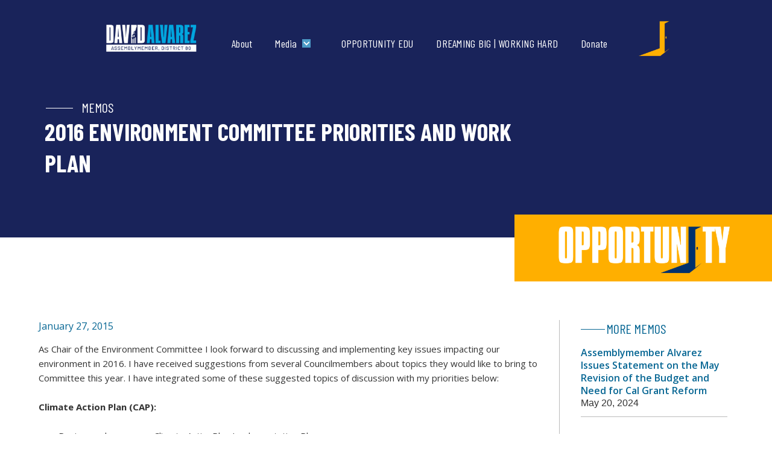

--- FILE ---
content_type: text/html; charset=utf-8
request_url: https://www.davidalvarez.com/memos/2015-environment-committee-priorities
body_size: 9370
content:
<!DOCTYPE html><!-- Last Published: Wed Jan 28 2026 22:17:09 GMT+0000 (Coordinated Universal Time) --><html data-wf-domain="www.davidalvarez.com" data-wf-page="653aa884ace584ab4a13549c" data-wf-site="5b5f5aff07bc3e8bae9cbc34" data-wf-collection="653aa884ace584ab4a13543f" data-wf-item-slug="2015-environment-committee-priorities"><head><meta charset="utf-8"/><title>David Alvarez For State Assembly</title><meta content="width=device-width, initial-scale=1" name="viewport"/><link href="https://cdn.prod.website-files.com/5b5f5aff07bc3e8bae9cbc34/css/cm-david-alvarez.webflow.shared.05991e17a.min.css" rel="stylesheet" type="text/css" integrity="sha384-BZkeF6jFFCu76PYsdNHIJYxw0qpFe52lUg2+W93xM8dP0MxgYrJYmCkEpwZTgEII" crossorigin="anonymous"/><link href="https://fonts.googleapis.com" rel="preconnect"/><link href="https://fonts.gstatic.com" rel="preconnect" crossorigin="anonymous"/><script src="https://ajax.googleapis.com/ajax/libs/webfont/1.6.26/webfont.js" type="text/javascript"></script><script type="text/javascript">WebFont.load({  google: {    families: ["Oswald:200,300,400,500,600,700","Open Sans:300,300italic,400,400italic,600,600italic,700,700italic,800,800italic","PT Sans:400,400italic,700,700italic","Karla:regular,700","Playfair Display:regular","Barlow Condensed:regular,italic,500italic,700,700italic"]  }});</script><script src="https://use.typekit.net/mnn4wqg.js" type="text/javascript"></script><script type="text/javascript">try{Typekit.load();}catch(e){}</script><script type="text/javascript">!function(o,c){var n=c.documentElement,t=" w-mod-";n.className+=t+"js",("ontouchstart"in o||o.DocumentTouch&&c instanceof DocumentTouch)&&(n.className+=t+"touch")}(window,document);</script><link href="https://cdn.prod.website-files.com/5b5f5aff07bc3e8bae9cbc34/642f5ab89e73b10e6a37bd8b_favicon-david_32x32.png" rel="shortcut icon" type="image/x-icon"/><link href="https://cdn.prod.website-files.com/5b5f5aff07bc3e8bae9cbc34/642f5abdad0d0a2b6ec19f92_favicon-david_256x256.png" rel="apple-touch-icon"/><script async="" src="https://www.googletagmanager.com/gtag/js?id=G-B8BX22XCG7"></script><script type="text/javascript">window.dataLayer = window.dataLayer || [];function gtag(){dataLayer.push(arguments);}gtag('set', 'developer_id.dZGVlNj', true);gtag('js', new Date());gtag('config', 'G-B8BX22XCG7');</script><script type="text/javascript">!function(f,b,e,v,n,t,s){if(f.fbq)return;n=f.fbq=function(){n.callMethod?n.callMethod.apply(n,arguments):n.queue.push(arguments)};if(!f._fbq)f._fbq=n;n.push=n;n.loaded=!0;n.version='2.0';n.agent='plwebflow';n.queue=[];t=b.createElement(e);t.async=!0;t.src=v;s=b.getElementsByTagName(e)[0];s.parentNode.insertBefore(t,s)}(window,document,'script','https://connect.facebook.net/en_US/fbevents.js');fbq('init', '960949462233584');fbq('track', 'PageView');</script><!-- Facebook Pixel Code -->
<script>
  !function(f,b,e,v,n,t,s)
  {if(f.fbq)return;n=f.fbq=function(){n.callMethod?
  n.callMethod.apply(n,arguments):n.queue.push(arguments)};
  if(!f._fbq)f._fbq=n;n.push=n;n.loaded=!0;n.version='2.0';
  n.queue=[];t=b.createElement(e);t.async=!0;
  t.src=v;s=b.getElementsByTagName(e)[0];
  s.parentNode.insertBefore(t,s)}(window, document,'script',
  'https://connect.facebook.net/en_US/fbevents.js');
  fbq('init', '1396075320509174');
  fbq('track', 'PageView');
</script>
<noscript><img height="1" width="1" style="display:none"
  src="https://www.facebook.com/tr?id=1396075320509174&ev=PageView&noscript=1"
/></noscript>
<!-- End Facebook Pixel Code -->

<!-- Google Tag Manager -->
<script>(function(w,d,s,l,i){w[l]=w[l]||[];w[l].push({'gtm.start':
new Date().getTime(),event:'gtm.js'});var f=d.getElementsByTagName(s)[0],
j=d.createElement(s),dl=l!='dataLayer'?'&l='+l:'';j.async=true;j.src=
'https://www.googletagmanager.com/gtm.js?id='+i+dl;f.parentNode.insertBefore(j,f);
})(window,document,'script','dataLayer','GTM-KCHQPDN');</script>
<!-- End Google Tag Manager -->

<meta name="google-site-verification" content="fRF7Iw17I_o_KKELFVtCkc67D6U-4R8opMQGS9vRrME" /><script src="https://cdn.prod.website-files.com/5b5f5aff07bc3e8bae9cbc34%2F6544eda5f000985a163a8687%2F688d0c15a10c9b3810f63b16%2Ffinsweetcomponentsconfig-1.0.0.js" type="module" async="" siteId="5b5f5aff07bc3e8bae9cbc34" finsweet="components"></script></head><body class="body-3"><div class="navbar-logo-left-2"><div data-animation="default" data-collapse="medium" data-duration="400" data-easing="ease" data-easing2="ease" role="banner" class="navbar-logo-left-container-2 shadow-three w-nav"><div class="container-16"><div class="navbar-wrapper-5"><a href="/" class="navbar-brand w-nav-brand"><img width="163" sizes="(max-width: 479px) 94vw, 163px" alt="" src="https://cdn.prod.website-files.com/5b5f5aff07bc3e8bae9cbc34/640fb330c82bd50d52448dd1_David%20Assemblymember%202022%20Logo_Horizontal-Invert%202.png" loading="lazy" srcset="https://cdn.prod.website-files.com/5b5f5aff07bc3e8bae9cbc34/640fb330c82bd50d52448dd1_David%20Assemblymember%202022%20Logo_Horizontal-Invert%202-p-500.png 500w, https://cdn.prod.website-files.com/5b5f5aff07bc3e8bae9cbc34/640fb330c82bd50d52448dd1_David%20Assemblymember%202022%20Logo_Horizontal-Invert%202-p-800.png 800w, https://cdn.prod.website-files.com/5b5f5aff07bc3e8bae9cbc34/640fb330c82bd50d52448dd1_David%20Assemblymember%202022%20Logo_Horizontal-Invert%202-p-1080.png 1080w, https://cdn.prod.website-files.com/5b5f5aff07bc3e8bae9cbc34/640fb330c82bd50d52448dd1_David%20Assemblymember%202022%20Logo_Horizontal-Invert%202-p-1600.png 1600w, https://cdn.prod.website-files.com/5b5f5aff07bc3e8bae9cbc34/640fb330c82bd50d52448dd1_David%20Assemblymember%202022%20Logo_Horizontal-Invert%202-p-2000.png 2000w, https://cdn.prod.website-files.com/5b5f5aff07bc3e8bae9cbc34/640fb330c82bd50d52448dd1_David%20Assemblymember%202022%20Logo_Horizontal-Invert%202.png 2981w" class="image-12"/></a><nav role="navigation" class="nav-menu-wrapper-5 w-nav-menu"><ul role="list" class="nav-menu-two-2 w-list-unstyled"><li class="list-item-9"><a href="/about" class="nav-link-accent-5">About</a></li><li class="list-item-6"><div data-delay="0" data-hover="true" class="nav-dropdown-5 w-dropdown"><div class="nav-dropdown-toggle-5 w-dropdown-toggle"><div class="nav-dropdown-icon-5 w-icon-dropdown-toggle"></div><div class="text-block-40">Media</div></div><nav class="nav-dropdown-list-5 shadow-three mobile-shadow-hide w-dropdown-list"><a href="/press-releases" class="nav-dropdown-link-5 w-dropdown-link">Press Releases</a><a href="/articles" class="nav-dropdown-link-5 w-dropdown-link">News Articles</a><a href="/memos" class="nav-dropdown-link-5 w-dropdown-link">Memos</a></nav></div></li><li class="list-item-10"><a href="https://www.opportunityedu.com" target="_blank" class="nav-link-accent-5">OPPORTUNITY EDU</a></li><li class="list-item-10"><a href="https://www.davidalvarez.com/dreaming-big-working-hard" target="_blank" class="nav-link-accent-5">DREAMING BIG | WORKING HARD</a></li><li class="list-item-10"><a href="https://secure.actblue.com/donate/daakickoff2026" target="_blank" class="nav-link-accent-5">Donate</a></li></ul></nav><img width="51" loading="lazy" alt="" src="https://cdn.prod.website-files.com/5b5f5aff07bc3e8bae9cbc34/6410c43ba7824620e1706fd1_door.png" class="image-36"/><div class="menu-button-7 w-nav-button"><div class="icon-2 w-icon-nav-menu"></div></div></div></div></div></div><div class="section-29"><div class="columns-15 w-row"><div class="column-35 w-col w-col-9"><div class="w-row"><div class="w-col w-col-2"><div class="div-block-10"></div></div><div class="w-col w-col-10"><h4 class="heading-64">Memos</h4></div></div><h1 class="heading-63">2016 Environment Committee Priorities and Work Plan</h1></div><div class="w-col w-col-3"></div></div></div><div><div class="w-row"><div class="w-col w-col-8"></div><div class="column-37 w-col w-col-4"><img src="https://cdn.prod.website-files.com/5b5f5aff07bc3e8bae9cbc34/6414d1d7c3949b5c4bed63ee_opportunity-logo-white.png" loading="lazy" width="286" sizes="(max-width: 479px) 98vw, (max-width: 767px) 286px, (max-width: 991px) 31vw, 286px" alt="" srcset="https://cdn.prod.website-files.com/5b5f5aff07bc3e8bae9cbc34/6414d1d7c3949b5c4bed63ee_opportunity-logo-white-p-500.png 500w, https://cdn.prod.website-files.com/5b5f5aff07bc3e8bae9cbc34/6414d1d7c3949b5c4bed63ee_opportunity-logo-white-p-800.png 800w, https://cdn.prod.website-files.com/5b5f5aff07bc3e8bae9cbc34/6414d1d7c3949b5c4bed63ee_opportunity-logo-white-p-1080.png 1080w, https://cdn.prod.website-files.com/5b5f5aff07bc3e8bae9cbc34/6414d1d7c3949b5c4bed63ee_opportunity-logo-white.png 1658w"/></div></div></div><div class="section-34"><div class="w-row"><div class="column-39 w-col w-col-9"><div class="text-block-30">January 27, 2015</div><div class="rich-text-block-2 w-richtext"><p>As Chair of the Environment Committee I look forward to discussing and implementing key issues impacting our environment in 2016. I have received suggestions from several Councilmembers about topics they would like to bring to Committee this year. I have integrated some of these suggested topics of discussion with my priorities below:</p><p><strong>Climate Action Plan (CAP): </strong></p><p>●&nbsp;&nbsp;&nbsp;&nbsp;&nbsp; Review and approve a Climate ActionPlan Implementation Plan</p><p>●&nbsp;&nbsp;&nbsp;&nbsp;&nbsp; Request regular updates on development of Climate Mitigation/Adaptation Plan</p><p>●&nbsp;&nbsp;&nbsp;&nbsp;&nbsp; Move forward with regular updates regarding the implementation of Climate Action Plan goals</p><p>●&nbsp;&nbsp;&nbsp;&nbsp;&nbsp; Establish a Climate Action PlanImplementation Working Group, directly reportable to the Environment Committee</p><p>●&nbsp;&nbsp;&nbsp;&nbsp;&nbsp; Receive presentation of the initialCity ordinances outlined in the Local Implementation Actions section of thePlan, particularly those outlined in Phase 1</p><p>●&nbsp;&nbsp;&nbsp;&nbsp;&nbsp; Receive updates from the BikeAdvisory Council regarding the implementation of the Bike StrategicImplementation Plan</p><p>●&nbsp;&nbsp;&nbsp;&nbsp;&nbsp; Monitor and receive updates regarding progress on citywide bicycle infrastructure improvements</p><p>●&nbsp;&nbsp;&nbsp;&nbsp;&nbsp; Monitor Vision Zero progress</p><p>&nbsp;</p><p>‍<strong>Energy Efficiency and Independence: </strong></p><p>●&nbsp;&nbsp;&nbsp;&nbsp;&nbsp; Support and review ways to invest in solar technology throughout the City including:</p><p>o&nbsp;&nbsp;Continuing partnership efforts that allow solar and efficiency programs at HousingCommission or City owned or operated facilities;</p><p>o&nbsp;&nbsp;Review and update Sustainable Expedite Policy with new energy and water efficiency requirements to meet CAP goals;</p><p>o&nbsp;&nbsp;Supporting, expanding and monitoring success of approved Property Assessed Clean Energy(PACE) programs, including allowing the program to be more accessible to residential and commercial users;</p><p>o&nbsp;&nbsp;Continued monitoring of potential rate changes by San Diego Gas and Electric (SDG&amp;E),including weighing in on rate structure changes that would impact conservation efforts;</p><p>o&nbsp;&nbsp;Receive updates on Community Choice Aggregation(CCA) including completion of feasibility studies and make recommendations for implementing a program in San Diego</p><p>·&nbsp;&nbsp;&nbsp;&nbsp;&nbsp;&nbsp; Explore legislation requiring periodic energy audits, starting with City-owned buildings, to establish a baseline for greenhouse gas reductions</p><p>·&nbsp;&nbsp;&nbsp;&nbsp;&nbsp;&nbsp; ReviewComparative Data Initiatives as a strategy for behavioral energy efficiency</p><p>&nbsp;<strong>‍</strong></p><p><strong>Environmental Growth Fund:</strong></p><p>●&nbsp;&nbsp;&nbsp;&nbsp;&nbsp; Request City Attorney provide theCommittee with a presentation regarding the Environmental Growth Fund and its potential uses.</p><p>&nbsp;</p><p><strong>Natural Resource Preservation Efforts:</strong></p><p>●&nbsp;&nbsp;&nbsp;&nbsp;&nbsp; Discuss designation of Cortes andTanner Banks as Protected Areas in order to safeguard biological, ecological and recreational value</p><p>●&nbsp;&nbsp;&nbsp;&nbsp;&nbsp; Request progress report on the development of the Coastal Marine Life Management Plan, funded in FY16 budget</p><p>●&nbsp;&nbsp;&nbsp;&nbsp;&nbsp; Explore Establishment of a San DiegoCoastal Regional Park system </p><p><strong>&nbsp;</strong></p><p><strong>Park &amp; Recreation/Open Space:</strong></p><p>●&nbsp;&nbsp;&nbsp;&nbsp;&nbsp; Pursue further dedication and designation of park lands, where appropriate</p><p>●&nbsp;&nbsp;&nbsp;&nbsp;&nbsp; Consider designation of Chollas Creek as a regional park or open space and receive updates on the Chollas CreekEnhancement Program</p><p>●&nbsp;&nbsp;&nbsp;&nbsp;&nbsp; Discuss enhancement of a contiguous river park along the San Diego River</p><p>●&nbsp;&nbsp;&nbsp;&nbsp;&nbsp; Continue implementation of the SanDiego River Park Master Plan</p><p>●&nbsp;&nbsp;&nbsp;&nbsp;&nbsp; Monitor Brush Clearing in Canyons andOpen Space</p><p>●&nbsp;&nbsp;&nbsp;&nbsp;&nbsp; Monitor shoreline and park ranger program for parks and beaches</p><p>●&nbsp;&nbsp;&nbsp;&nbsp;&nbsp; Monitor progress of Coastal RailTrail environmental review and design</p><p>●&nbsp;&nbsp;&nbsp;&nbsp;&nbsp; Discuss protecting and finding new ways to enhance park and recreation activities in the City’s regional parks</p><p>o&nbsp;&nbsp;&nbsp;&nbsp;&nbsp;&nbsp;&nbsp;Explore feasibility of purchasing privately owned land that interrupts hiking and biking trails at Mission Trails Regional Park</p><p>o&nbsp;&nbsp;&nbsp;&nbsp;&nbsp;&nbsp;&nbsp;Explore ways to allow City staff greater flexibility for increasing the different types of trails used by the public (mountain biking, equestrian, pedestrian etc)</p><p>&nbsp;</p><p><strong>Proactive Monitoring and Advocacy of Environmental Issues at the Federal, State and Regional Levels:</strong></p><p>●&nbsp;&nbsp;&nbsp;&nbsp;&nbsp; Review and discuss action the committee can take regarding environmental issues at all levels of government affecting San Diegans’ quality of life</p><p>&nbsp;</p><p><strong>Recycling and Waste Reduction:</strong></p><p>●&nbsp;&nbsp;&nbsp;&nbsp;&nbsp; Monitoring and adjust Zero Waste Management Plan as needed</p><p>●&nbsp;&nbsp;&nbsp;&nbsp;&nbsp; Awarding of RFP for study related to solid waste collection exclusive franchise system</p><p>●&nbsp;&nbsp;&nbsp;&nbsp;&nbsp; RequestEnvironmental Services staff to conduct a cost benefit analysis of making single family recycling collection weekly and refuse collection biweekly</p><p>●&nbsp;&nbsp;&nbsp;&nbsp;&nbsp; Review duplicative receptacle delivery fee\Discuss further efforts to expand the life of the Miramar Landfill</p><p>●&nbsp;&nbsp;&nbsp;&nbsp;&nbsp; Receive update from the Mayor’s Office on implementing the San Diego plastic bag ban measure</p><p>●&nbsp;&nbsp;&nbsp;&nbsp;&nbsp; ExploreCity-run mattress disposal program</p><p>&nbsp;</p><p><strong>Storm Water:</strong></p><p>●&nbsp;&nbsp;&nbsp;&nbsp;&nbsp; Coordinate with the Transportation and Storm Water Department and the City’s legislative consultants to work collaboratively with the Regional Water Quality Control Board, Army Corp ofEngineers and other applicable regulators to achieve to streamline the stormWater permitting process and renewals in a fiscally responsible and environmentally effective manner</p><p>●&nbsp;&nbsp;&nbsp;&nbsp;&nbsp; Review progress on storm water pump station maintenance</p><p>●&nbsp;&nbsp;&nbsp;&nbsp;&nbsp; Expedite replacement schedule of corrugated steel storm water pipes</p><p>●&nbsp;&nbsp;&nbsp;&nbsp;&nbsp; Continue review and monitoring of city-wide storm water channel and storm drain maintenance efforts, including increasing maintenance efforts in FY17 and beyond</p><p>●&nbsp;&nbsp;&nbsp;&nbsp;&nbsp; Explore possibility of installing permanent barrier gates in high risk flood areas</p><p>●&nbsp;&nbsp;&nbsp;&nbsp;&nbsp; Receive regular updates regarding effect of El Nino related winter storms on storm drains and storm water channels</p><p>●&nbsp;&nbsp;&nbsp;&nbsp;&nbsp; Explore establishment of voluntary assessment districts designed to allow private property owners abutting areas that regularly flood to maintain their property to prevent or lessen future flooding conditions</p><p>●&nbsp;&nbsp;&nbsp;&nbsp;&nbsp; Discuss feasibility study to explore alternative compliance to the Municipal Storm Water Permit</p><p>●&nbsp;&nbsp;&nbsp;&nbsp;&nbsp; Review and monitor Transportation andStorm Water Department’s outreach to the small business community regarding MS4compliance </p><p>●&nbsp;&nbsp;&nbsp;&nbsp;&nbsp; Review updates from T&amp;SW and PUD regarding storm water capture and reuse pilot projects</p><p>&nbsp;</p><p><strong>Urban Forestry Program:</strong></p><p>●&nbsp;&nbsp;&nbsp;&nbsp;&nbsp; Discuss expanded urban forestry program, as described in the Climate Action Plan</p><p>●&nbsp;&nbsp;&nbsp;&nbsp;&nbsp; Support urban greening throughout SanDiego</p><p>&nbsp;</p><p><strong>Utility Undergrounding Program:</strong></p><p>●&nbsp;&nbsp;&nbsp;&nbsp;&nbsp; Receive updates on utility undergrounding program, adjust project schedule as needed</p><p>&nbsp;</p><p><strong>Water Reuse:</strong></p><p>●&nbsp;&nbsp;&nbsp;&nbsp;&nbsp; Receive updates on the Pure Water project, and provide all appropriate recommendations and support</p><p>●&nbsp;&nbsp;&nbsp;&nbsp;&nbsp; Continue pursuit of Direct Potable Reuse regulations with quarterly updates to theCommittee</p><p>●&nbsp;&nbsp;&nbsp;&nbsp;&nbsp; Discuss strategy of continuing to diversify the city’s sources of water and how the city can minimize importing water from outside the region, including city efforts to incentivize water conservation</p><p>●&nbsp;&nbsp;&nbsp;&nbsp;&nbsp; Consider the current level of purple pipe connections and discuss opportunities and trade-offs to expanding the existing network</p><p>&nbsp;</p><p><strong>Water and Wastewater Rates and Related Infrastructure:</strong></p><p>●&nbsp;&nbsp;&nbsp;&nbsp;&nbsp; Discuss options for streamlining Water and Wastewater billings</p><p>●&nbsp;&nbsp;&nbsp;&nbsp;&nbsp; Discuss options for low income water rate assistance programs through the Public Utilities Department</p><p>●&nbsp;&nbsp;&nbsp;&nbsp;&nbsp; Receive reports from IndependentRates Oversight Committee and the County Water Authority</p><p>●&nbsp;&nbsp;&nbsp;&nbsp;&nbsp; Receive an update on County Water Authority's Water Purchase Agreement with PoseidonWater</p><p>●&nbsp;&nbsp;&nbsp;&nbsp;&nbsp; Receive progress reports on the Advanced Metering Infrastructure System</p><p>●&nbsp;&nbsp;&nbsp;&nbsp;&nbsp; Receive regular updates on Public Utilities Department Customer Service and BillingPolicies</p><p>●&nbsp;&nbsp;&nbsp;&nbsp;&nbsp; Review staff progress on amendments to 2015 Cost of Service Study and take action as needed</p><p>●&nbsp;&nbsp;&nbsp;&nbsp;&nbsp; ReviewWastewater Billing Calculations for Industrial Uses</p><p>●&nbsp;&nbsp;&nbsp;&nbsp;&nbsp; Request update from the County Water Authority regarding the Metropolitan WaterDistrict litigation and state mandated drought regulations </p><p>&nbsp;</p><p><strong>Water Conservation:</strong></p><p>●&nbsp;&nbsp;&nbsp;&nbsp;&nbsp; Receive regular Water Conservation and Drought Updates</p><p>●&nbsp;&nbsp;&nbsp;&nbsp;&nbsp; Consider ways to increase water conservation efforts and address ongoing drought conditions</p><p>●&nbsp;&nbsp;&nbsp;&nbsp;&nbsp; Identify further action to reduce water loss in the city’s delivery system, including investment in new technology and pipeline repair/replacement </p><p>●&nbsp;&nbsp;&nbsp;&nbsp;&nbsp; Consider a plan to retrofit allCity-owned properties with drought tolerant landscaping and weather-based irrigation controllers</p><p>●&nbsp;&nbsp;&nbsp;&nbsp;&nbsp; Review and update, as needed, CouncilPolicy 400-15, Comprehensive Policy for a Sustainable Water Supply in San Diego</p><p>&nbsp;</p><p>I am thankful for the opportunity to serve as the Chair of the EnvironmentCommittee in 2016. &nbsp;I look forward to working with each committee member on our priorities to ensure the City continues its commitment to protection and oversight of our precious natural resources throughout San Diego.</p><p>‍</p></div></div><div class="column-40 w-col w-col-3"><div class="w-row"><div class="w-col w-col-2"><div class="div-block-14"></div></div><div class="w-col w-col-10"><h4 class="heading-75">more memos</h4></div></div><div class="w-dyn-list"><div role="list" class="collection-list-8 w-dyn-items"><div role="listitem" class="collection-item-17 w-dyn-item"><a href="/memos/assemblymember-alvarez-issues-statement-on-the-may-revision-of-the-budget-and-need-for-cal-grant-reform" class="link-31">Assemblymember Alvarez Issues Statement on the May Revision of the Budget and Need for Cal Grant Reform</a><div class="text-block-37">May 20, 2024</div></div><div role="listitem" class="collection-item-17 w-dyn-item"><a href="/memos/state-assemblys-fentanyl-committee-to-hold-hearing-on-viejas-reservation-to-address-rising-fentanyl-deaths-in-tribal-communities" class="link-31">State Assembly’s Fentanyl Committee to hold hearing on Viejas Reservation to address rising fentanyl deaths in tribal communities</a><div class="text-block-37">August 17, 2023</div></div><div role="listitem" class="collection-item-17 w-dyn-item"><a href="/memos/assemblymember-david-alvarez-congratulates-and-welcomes-new-assembly-speaker-robert-rivas" class="link-31">Assemblymember David Alvarez Congratulates and Welcomes New Assembly Speaker Robert Rivas</a><div class="text-block-37">June 30, 2023</div></div></div></div><div class="container-13 w-container"><a href="/memos" class="button-8 w-button">More Memos</a></div></div></div></div><div class="section-15"></div><div class="section-8"><div class="columns-3 w-row"><div class="column-6 w-col w-col-6"><img src="https://cdn.prod.website-files.com/5b5f5aff07bc3e8bae9cbc34/6410d41f6820721064624d48_Untitled%20design%20-%202023-03-14T130715.036.png" loading="lazy" sizes="100vw" srcset="https://cdn.prod.website-files.com/5b5f5aff07bc3e8bae9cbc34/6410d41f6820721064624d48_Untitled%20design%20-%202023-03-14T130715.036-p-500.png 500w, https://cdn.prod.website-files.com/5b5f5aff07bc3e8bae9cbc34/6410d41f6820721064624d48_Untitled%20design%20-%202023-03-14T130715.036-p-800.png 800w, https://cdn.prod.website-files.com/5b5f5aff07bc3e8bae9cbc34/6410d41f6820721064624d48_Untitled%20design%20-%202023-03-14T130715.036-p-1080.png 1080w, https://cdn.prod.website-files.com/5b5f5aff07bc3e8bae9cbc34/6410d41f6820721064624d48_Untitled%20design%20-%202023-03-14T130715.036.png 1410w" alt="David Alvarez with District 80 residents" class="image-21"/></div><div class="column-7 w-col w-col-6"><div class="columns-7 w-row"><div class="column-12 w-col w-col-2"><div class="div-block-3"></div></div><div class="w-col w-col-10"><div class="text-block-19">NEWSLETTER</div></div></div><h3 class="heading-38">SIGN UP TO STAY UPDATED</h3><p class="paragraph-8">Sign up to stay up to date on legislation news, events, volunteer opportunity, and town halls.</p><div class="w-form"><form id="email-form" name="email-form" data-name="Email Form" method="get" class="form-2" data-wf-page-id="653aa884ace584ab4a13549c" data-wf-element-id="c6965805-4804-1ce3-9cd7-2c07624b4587"><div class="w-row"><div class="column-29 w-col w-col-6"><label for="name-2" class="field-label">FIRST NAME</label><input class="text-field w-input" maxlength="256" name="name-2" data-name="Name 2" placeholder="" type="text" id="name-2" required=""/></div><div class="w-col w-col-6"><label for="field-3" class="field-label-2">LAST NAME</label><input class="text-field-2 w-input" maxlength="256" name="field-3" data-name="Field 3" placeholder="" type="text" id="field-3"/></div></div><div class="w-row"><div class="w-col w-col-6"><label for="field-2" class="field-label-3">ZIP CODE</label><input class="w-input" maxlength="256" name="field-2" data-name="Field 2" placeholder="" type="text" id="field-2" required=""/></div><div class="w-col w-col-6"><label for="email-2" class="field-label-4">EMAIL ADDRESS</label><input class="w-input" maxlength="256" name="email-2" data-name="Email 2" placeholder="" type="email" id="email-2" required=""/></div></div><label for="" class="field-label-16">PHONE</label><input class="w-input" maxlength="256" name="Phone" data-name="Phone" placeholder="" type="text" id="Phone"/><input type="submit" data-wait="Please wait..." class="submit-button w-button" value="Submit"/></form><div class="w-form-done"><div>Thank you! Your submission has been received!</div></div><div class="w-form-fail"><div>Oops! Something went wrong while submitting the form.</div></div></div><p>By submitting this form and signing up for texts, you consent to informational messages from David Alvarez. Msg &amp; data rates may apply. Msg frequency varies. Unsubscribe at any time by replying STOP. Reply HELP for help. <a href="/privacy">Privacy Policy</a>&amp;<a href="/privacy">Terms</a></p></div></div></div><section class="footer-dark"><div class="w-container"><div class="w-row"><div class="column-42 w-col w-col-4"><a href="#" class="w-inline-block"><img src="https://cdn.prod.website-files.com/5b5f5aff07bc3e8bae9cbc34/640fb37bc82bd5cbb6448f66_David%20Assemblymember%202022%20Logo_Horizontal-Main%20(1).png" loading="lazy" width="187" sizes="(max-width: 479px) 88vw, 187px" alt="" srcset="https://cdn.prod.website-files.com/5b5f5aff07bc3e8bae9cbc34/640fb37bc82bd5cbb6448f66_David%20Assemblymember%202022%20Logo_Horizontal-Main%20(1)-p-500.png 500w, https://cdn.prod.website-files.com/5b5f5aff07bc3e8bae9cbc34/640fb37bc82bd5cbb6448f66_David%20Assemblymember%202022%20Logo_Horizontal-Main%20(1)-p-800.png 800w, https://cdn.prod.website-files.com/5b5f5aff07bc3e8bae9cbc34/640fb37bc82bd5cbb6448f66_David%20Assemblymember%202022%20Logo_Horizontal-Main%20(1)-p-1080.png 1080w, https://cdn.prod.website-files.com/5b5f5aff07bc3e8bae9cbc34/640fb37bc82bd5cbb6448f66_David%20Assemblymember%202022%20Logo_Horizontal-Main%20(1)-p-1600.png 1600w, https://cdn.prod.website-files.com/5b5f5aff07bc3e8bae9cbc34/640fb37bc82bd5cbb6448f66_David%20Assemblymember%202022%20Logo_Horizontal-Main%20(1)-p-2000.png 2000w, https://cdn.prod.website-files.com/5b5f5aff07bc3e8bae9cbc34/640fb37bc82bd5cbb6448f66_David%20Assemblymember%202022%20Logo_Horizontal-Main%20(1)-p-2600.png 2600w, https://cdn.prod.website-files.com/5b5f5aff07bc3e8bae9cbc34/640fb37bc82bd5cbb6448f66_David%20Assemblymember%202022%20Logo_Horizontal-Main%20(1).png 2981w" class="image-37"/></a></div><div class="column-23 w-col w-col-4"><div class="text-block-33">For meeting requests and legislative questions, call: (619) 498-8580</div><div class="text-block-34">For all press inquires: Jeremy Addis-Mills<br/>(760) 880-4397 or Jeremy@digitalimpactand.com<br/>‍</div><div>For campaign questions: <a href="tel:(619)870-8385">(619) 870-8385</a></div></div><div class="column-22 w-col w-col-4"><a href="/press-releases" class="w-inline-block"><div class="text-block-22">Press Releases</div></a><a href="/memos" class="link-28">Memos</a><a href="/articles" class="link-29">News Articles</a><a href="/privacy" class="link-29">Privacy Statement</a></div></div></div><div class="container-5"></div><div class="footer-divider"></div><div class="footer-copyright-center">Paid for David Alvarez for State Assembly 2022 FPPC ID: 1443355</div><div><div class="text-block-41">Design &amp; Hosting by <a href="https://digitalimpactand.com/">Digital Impact &amp;</a></div></div></section><script src="https://d3e54v103j8qbb.cloudfront.net/js/jquery-3.5.1.min.dc5e7f18c8.js?site=5b5f5aff07bc3e8bae9cbc34" type="text/javascript" integrity="sha256-9/aliU8dGd2tb6OSsuzixeV4y/faTqgFtohetphbbj0=" crossorigin="anonymous"></script><script src="https://cdn.prod.website-files.com/5b5f5aff07bc3e8bae9cbc34/js/webflow.schunk.36b8fb49256177c8.js" type="text/javascript" integrity="sha384-4abIlA5/v7XaW1HMXKBgnUuhnjBYJ/Z9C1OSg4OhmVw9O3QeHJ/qJqFBERCDPv7G" crossorigin="anonymous"></script><script src="https://cdn.prod.website-files.com/5b5f5aff07bc3e8bae9cbc34/js/webflow.schunk.5a1e68b69019874b.js" type="text/javascript" integrity="sha384-YFidVRK6BRT6gP8I+JU/tdQnI0NXRG9oF5pylXMcgxAOJrDvRB7e0M/ISVCZRiXN" crossorigin="anonymous"></script><script src="https://cdn.prod.website-files.com/5b5f5aff07bc3e8bae9cbc34/js/webflow.65b967c9.e5958f4014fb3d8b.js" type="text/javascript" integrity="sha384-9m+BsIz5gmEghQ8thfdQlk+bi7K2x0tnz+rwdvutGJ5tW7Z5vPCOuIFEwT+4zQKa" crossorigin="anonymous"></script></body></html>

--- FILE ---
content_type: text/css
request_url: https://cdn.prod.website-files.com/5b5f5aff07bc3e8bae9cbc34/css/cm-david-alvarez.webflow.shared.05991e17a.min.css
body_size: 42430
content:
html{-webkit-text-size-adjust:100%;-ms-text-size-adjust:100%;font-family:sans-serif}body{margin:0}article,aside,details,figcaption,figure,footer,header,hgroup,main,menu,nav,section,summary{display:block}audio,canvas,progress,video{vertical-align:baseline;display:inline-block}audio:not([controls]){height:0;display:none}[hidden],template{display:none}a{background-color:#0000}a:active,a:hover{outline:0}abbr[title]{border-bottom:1px dotted}b,strong{font-weight:700}dfn{font-style:italic}h1{margin:.67em 0;font-size:2em}mark{color:#000;background:#ff0}small{font-size:80%}sub,sup{vertical-align:baseline;font-size:75%;line-height:0;position:relative}sup{top:-.5em}sub{bottom:-.25em}img{border:0}svg:not(:root){overflow:hidden}hr{box-sizing:content-box;height:0}pre{overflow:auto}code,kbd,pre,samp{font-family:monospace;font-size:1em}button,input,optgroup,select,textarea{color:inherit;font:inherit;margin:0}button{overflow:visible}button,select{text-transform:none}button,html input[type=button],input[type=reset]{-webkit-appearance:button;cursor:pointer}button[disabled],html input[disabled]{cursor:default}button::-moz-focus-inner,input::-moz-focus-inner{border:0;padding:0}input{line-height:normal}input[type=checkbox],input[type=radio]{box-sizing:border-box;padding:0}input[type=number]::-webkit-inner-spin-button,input[type=number]::-webkit-outer-spin-button{height:auto}input[type=search]{-webkit-appearance:none}input[type=search]::-webkit-search-cancel-button,input[type=search]::-webkit-search-decoration{-webkit-appearance:none}legend{border:0;padding:0}textarea{overflow:auto}optgroup{font-weight:700}table{border-collapse:collapse;border-spacing:0}td,th{padding:0}@font-face{font-family:webflow-icons;src:url([data-uri])format("truetype");font-weight:400;font-style:normal}[class^=w-icon-],[class*=\ w-icon-]{speak:none;font-variant:normal;text-transform:none;-webkit-font-smoothing:antialiased;-moz-osx-font-smoothing:grayscale;font-style:normal;font-weight:400;line-height:1;font-family:webflow-icons!important}.w-icon-slider-right:before{content:""}.w-icon-slider-left:before{content:""}.w-icon-nav-menu:before{content:""}.w-icon-arrow-down:before,.w-icon-dropdown-toggle:before{content:""}.w-icon-file-upload-remove:before{content:""}.w-icon-file-upload-icon:before{content:""}*{box-sizing:border-box}html{height:100%}body{color:#333;background-color:#fff;min-height:100%;margin:0;font-family:Arial,sans-serif;font-size:14px;line-height:20px}img{vertical-align:middle;max-width:100%;display:inline-block}html.w-mod-touch *{background-attachment:scroll!important}.w-block{display:block}.w-inline-block{max-width:100%;display:inline-block}.w-clearfix:before,.w-clearfix:after{content:" ";grid-area:1/1/2/2;display:table}.w-clearfix:after{clear:both}.w-hidden{display:none}.w-button{color:#fff;line-height:inherit;cursor:pointer;background-color:#3898ec;border:0;border-radius:0;padding:9px 15px;text-decoration:none;display:inline-block}input.w-button{-webkit-appearance:button}html[data-w-dynpage] [data-w-cloak]{color:#0000!important}.w-code-block{margin:unset}pre.w-code-block code{all:inherit}.w-optimization{display:contents}.w-webflow-badge,.w-webflow-badge>img{box-sizing:unset;width:unset;height:unset;max-height:unset;max-width:unset;min-height:unset;min-width:unset;margin:unset;padding:unset;float:unset;clear:unset;border:unset;border-radius:unset;background:unset;background-image:unset;background-position:unset;background-size:unset;background-repeat:unset;background-origin:unset;background-clip:unset;background-attachment:unset;background-color:unset;box-shadow:unset;transform:unset;direction:unset;font-family:unset;font-weight:unset;color:unset;font-size:unset;line-height:unset;font-style:unset;font-variant:unset;text-align:unset;letter-spacing:unset;-webkit-text-decoration:unset;text-decoration:unset;text-indent:unset;text-transform:unset;list-style-type:unset;text-shadow:unset;vertical-align:unset;cursor:unset;white-space:unset;word-break:unset;word-spacing:unset;word-wrap:unset;transition:unset}.w-webflow-badge{white-space:nowrap;cursor:pointer;box-shadow:0 0 0 1px #0000001a,0 1px 3px #0000001a;visibility:visible!important;opacity:1!important;z-index:2147483647!important;color:#aaadb0!important;overflow:unset!important;background-color:#fff!important;border-radius:3px!important;width:auto!important;height:auto!important;margin:0!important;padding:6px!important;font-size:12px!important;line-height:14px!important;text-decoration:none!important;display:inline-block!important;position:fixed!important;inset:auto 12px 12px auto!important;transform:none!important}.w-webflow-badge>img{position:unset;visibility:unset!important;opacity:1!important;vertical-align:middle!important;display:inline-block!important}h1,h2,h3,h4,h5,h6{margin-bottom:10px;font-weight:700}h1{margin-top:20px;font-size:38px;line-height:44px}h2{margin-top:20px;font-size:32px;line-height:36px}h3{margin-top:20px;font-size:24px;line-height:30px}h4{margin-top:10px;font-size:18px;line-height:24px}h5{margin-top:10px;font-size:14px;line-height:20px}h6{margin-top:10px;font-size:12px;line-height:18px}p{margin-top:0;margin-bottom:10px}blockquote{border-left:5px solid #e2e2e2;margin:0 0 10px;padding:10px 20px;font-size:18px;line-height:22px}figure{margin:0 0 10px}figcaption{text-align:center;margin-top:5px}ul,ol{margin-top:0;margin-bottom:10px;padding-left:40px}.w-list-unstyled{padding-left:0;list-style:none}.w-embed:before,.w-embed:after{content:" ";grid-area:1/1/2/2;display:table}.w-embed:after{clear:both}.w-video{width:100%;padding:0;position:relative}.w-video iframe,.w-video object,.w-video embed{border:none;width:100%;height:100%;position:absolute;top:0;left:0}fieldset{border:0;margin:0;padding:0}button,[type=button],[type=reset]{cursor:pointer;-webkit-appearance:button;border:0}.w-form{margin:0 0 15px}.w-form-done{text-align:center;background-color:#ddd;padding:20px;display:none}.w-form-fail{background-color:#ffdede;margin-top:10px;padding:10px;display:none}label{margin-bottom:5px;font-weight:700;display:block}.w-input,.w-select{color:#333;vertical-align:middle;background-color:#fff;border:1px solid #ccc;width:100%;height:38px;margin-bottom:10px;padding:8px 12px;font-size:14px;line-height:1.42857;display:block}.w-input::placeholder,.w-select::placeholder{color:#999}.w-input:focus,.w-select:focus{border-color:#3898ec;outline:0}.w-input[disabled],.w-select[disabled],.w-input[readonly],.w-select[readonly],fieldset[disabled] .w-input,fieldset[disabled] .w-select{cursor:not-allowed}.w-input[disabled]:not(.w-input-disabled),.w-select[disabled]:not(.w-input-disabled),.w-input[readonly],.w-select[readonly],fieldset[disabled]:not(.w-input-disabled) .w-input,fieldset[disabled]:not(.w-input-disabled) .w-select{background-color:#eee}textarea.w-input,textarea.w-select{height:auto}.w-select{background-color:#f3f3f3}.w-select[multiple]{height:auto}.w-form-label{cursor:pointer;margin-bottom:0;font-weight:400;display:inline-block}.w-radio{margin-bottom:5px;padding-left:20px;display:block}.w-radio:before,.w-radio:after{content:" ";grid-area:1/1/2/2;display:table}.w-radio:after{clear:both}.w-radio-input{float:left;margin:3px 0 0 -20px;line-height:normal}.w-file-upload{margin-bottom:10px;display:block}.w-file-upload-input{opacity:0;z-index:-100;width:.1px;height:.1px;position:absolute;overflow:hidden}.w-file-upload-default,.w-file-upload-uploading,.w-file-upload-success{color:#333;display:inline-block}.w-file-upload-error{margin-top:10px;display:block}.w-file-upload-default.w-hidden,.w-file-upload-uploading.w-hidden,.w-file-upload-error.w-hidden,.w-file-upload-success.w-hidden{display:none}.w-file-upload-uploading-btn{cursor:pointer;background-color:#fafafa;border:1px solid #ccc;margin:0;padding:8px 12px;font-size:14px;font-weight:400;display:flex}.w-file-upload-file{background-color:#fafafa;border:1px solid #ccc;flex-grow:1;justify-content:space-between;margin:0;padding:8px 9px 8px 11px;display:flex}.w-file-upload-file-name{font-size:14px;font-weight:400;display:block}.w-file-remove-link{cursor:pointer;width:auto;height:auto;margin-top:3px;margin-left:10px;padding:3px;display:block}.w-icon-file-upload-remove{margin:auto;font-size:10px}.w-file-upload-error-msg{color:#ea384c;padding:2px 0;display:inline-block}.w-file-upload-info{padding:0 12px;line-height:38px;display:inline-block}.w-file-upload-label{cursor:pointer;background-color:#fafafa;border:1px solid #ccc;margin:0;padding:8px 12px;font-size:14px;font-weight:400;display:inline-block}.w-icon-file-upload-icon,.w-icon-file-upload-uploading{width:20px;margin-right:8px;display:inline-block}.w-icon-file-upload-uploading{height:20px}.w-container{max-width:940px;margin-left:auto;margin-right:auto}.w-container:before,.w-container:after{content:" ";grid-area:1/1/2/2;display:table}.w-container:after{clear:both}.w-container .w-row{margin-left:-10px;margin-right:-10px}.w-row:before,.w-row:after{content:" ";grid-area:1/1/2/2;display:table}.w-row:after{clear:both}.w-row .w-row{margin-left:0;margin-right:0}.w-col{float:left;width:100%;min-height:1px;padding-left:10px;padding-right:10px;position:relative}.w-col .w-col{padding-left:0;padding-right:0}.w-col-1{width:8.33333%}.w-col-2{width:16.6667%}.w-col-3{width:25%}.w-col-4{width:33.3333%}.w-col-5{width:41.6667%}.w-col-6{width:50%}.w-col-7{width:58.3333%}.w-col-8{width:66.6667%}.w-col-9{width:75%}.w-col-10{width:83.3333%}.w-col-11{width:91.6667%}.w-col-12{width:100%}.w-hidden-main{display:none!important}@media screen and (max-width:991px){.w-container{max-width:728px}.w-hidden-main{display:inherit!important}.w-hidden-medium{display:none!important}.w-col-medium-1{width:8.33333%}.w-col-medium-2{width:16.6667%}.w-col-medium-3{width:25%}.w-col-medium-4{width:33.3333%}.w-col-medium-5{width:41.6667%}.w-col-medium-6{width:50%}.w-col-medium-7{width:58.3333%}.w-col-medium-8{width:66.6667%}.w-col-medium-9{width:75%}.w-col-medium-10{width:83.3333%}.w-col-medium-11{width:91.6667%}.w-col-medium-12{width:100%}.w-col-stack{width:100%;left:auto;right:auto}}@media screen and (max-width:767px){.w-hidden-main,.w-hidden-medium{display:inherit!important}.w-hidden-small{display:none!important}.w-row,.w-container .w-row{margin-left:0;margin-right:0}.w-col{width:100%;left:auto;right:auto}.w-col-small-1{width:8.33333%}.w-col-small-2{width:16.6667%}.w-col-small-3{width:25%}.w-col-small-4{width:33.3333%}.w-col-small-5{width:41.6667%}.w-col-small-6{width:50%}.w-col-small-7{width:58.3333%}.w-col-small-8{width:66.6667%}.w-col-small-9{width:75%}.w-col-small-10{width:83.3333%}.w-col-small-11{width:91.6667%}.w-col-small-12{width:100%}}@media screen and (max-width:479px){.w-container{max-width:none}.w-hidden-main,.w-hidden-medium,.w-hidden-small{display:inherit!important}.w-hidden-tiny{display:none!important}.w-col{width:100%}.w-col-tiny-1{width:8.33333%}.w-col-tiny-2{width:16.6667%}.w-col-tiny-3{width:25%}.w-col-tiny-4{width:33.3333%}.w-col-tiny-5{width:41.6667%}.w-col-tiny-6{width:50%}.w-col-tiny-7{width:58.3333%}.w-col-tiny-8{width:66.6667%}.w-col-tiny-9{width:75%}.w-col-tiny-10{width:83.3333%}.w-col-tiny-11{width:91.6667%}.w-col-tiny-12{width:100%}}.w-widget{position:relative}.w-widget-map{width:100%;height:400px}.w-widget-map label{width:auto;display:inline}.w-widget-map img{max-width:inherit}.w-widget-map .gm-style-iw{text-align:center}.w-widget-map .gm-style-iw>button{display:none!important}.w-widget-twitter{overflow:hidden}.w-widget-twitter-count-shim{vertical-align:top;text-align:center;background:#fff;border:1px solid #758696;border-radius:3px;width:28px;height:20px;display:inline-block;position:relative}.w-widget-twitter-count-shim *{pointer-events:none;-webkit-user-select:none;user-select:none}.w-widget-twitter-count-shim .w-widget-twitter-count-inner{text-align:center;color:#999;font-family:serif;font-size:15px;line-height:12px;position:relative}.w-widget-twitter-count-shim .w-widget-twitter-count-clear{display:block;position:relative}.w-widget-twitter-count-shim.w--large{width:36px;height:28px}.w-widget-twitter-count-shim.w--large .w-widget-twitter-count-inner{font-size:18px;line-height:18px}.w-widget-twitter-count-shim:not(.w--vertical){margin-left:5px;margin-right:8px}.w-widget-twitter-count-shim:not(.w--vertical).w--large{margin-left:6px}.w-widget-twitter-count-shim:not(.w--vertical):before,.w-widget-twitter-count-shim:not(.w--vertical):after{content:" ";pointer-events:none;border:solid #0000;width:0;height:0;position:absolute;top:50%;left:0}.w-widget-twitter-count-shim:not(.w--vertical):before{border-width:4px;border-color:#75869600 #5d6c7b #75869600 #75869600;margin-top:-4px;margin-left:-9px}.w-widget-twitter-count-shim:not(.w--vertical).w--large:before{border-width:5px;margin-top:-5px;margin-left:-10px}.w-widget-twitter-count-shim:not(.w--vertical):after{border-width:4px;border-color:#fff0 #fff #fff0 #fff0;margin-top:-4px;margin-left:-8px}.w-widget-twitter-count-shim:not(.w--vertical).w--large:after{border-width:5px;margin-top:-5px;margin-left:-9px}.w-widget-twitter-count-shim.w--vertical{width:61px;height:33px;margin-bottom:8px}.w-widget-twitter-count-shim.w--vertical:before,.w-widget-twitter-count-shim.w--vertical:after{content:" ";pointer-events:none;border:solid #0000;width:0;height:0;position:absolute;top:100%;left:50%}.w-widget-twitter-count-shim.w--vertical:before{border-width:5px;border-color:#5d6c7b #75869600 #75869600;margin-left:-5px}.w-widget-twitter-count-shim.w--vertical:after{border-width:4px;border-color:#fff #fff0 #fff0;margin-left:-4px}.w-widget-twitter-count-shim.w--vertical .w-widget-twitter-count-inner{font-size:18px;line-height:22px}.w-widget-twitter-count-shim.w--vertical.w--large{width:76px}.w-background-video{color:#fff;height:500px;position:relative;overflow:hidden}.w-background-video>video{object-fit:cover;z-index:-100;background-position:50%;background-size:cover;width:100%;height:100%;margin:auto;position:absolute;inset:-100%}.w-background-video>video::-webkit-media-controls-start-playback-button{-webkit-appearance:none;display:none!important}.w-background-video--control{background-color:#0000;padding:0;position:absolute;bottom:1em;right:1em}.w-background-video--control>[hidden]{display:none!important}.w-slider{text-align:center;clear:both;-webkit-tap-highlight-color:#0000;tap-highlight-color:#0000;background:#ddd;height:300px;position:relative}.w-slider-mask{z-index:1;white-space:nowrap;height:100%;display:block;position:relative;left:0;right:0;overflow:hidden}.w-slide{vertical-align:top;white-space:normal;text-align:left;width:100%;height:100%;display:inline-block;position:relative}.w-slider-nav{z-index:2;text-align:center;-webkit-tap-highlight-color:#0000;tap-highlight-color:#0000;height:40px;margin:auto;padding-top:10px;position:absolute;inset:auto 0 0}.w-slider-nav.w-round>div{border-radius:100%}.w-slider-nav.w-num>div{font-size:inherit;line-height:inherit;width:auto;height:auto;padding:.2em .5em}.w-slider-nav.w-shadow>div{box-shadow:0 0 3px #3336}.w-slider-nav-invert{color:#fff}.w-slider-nav-invert>div{background-color:#2226}.w-slider-nav-invert>div.w-active{background-color:#222}.w-slider-dot{cursor:pointer;background-color:#fff6;width:1em;height:1em;margin:0 3px .5em;transition:background-color .1s,color .1s;display:inline-block;position:relative}.w-slider-dot.w-active{background-color:#fff}.w-slider-dot:focus{outline:none;box-shadow:0 0 0 2px #fff}.w-slider-dot:focus.w-active{box-shadow:none}.w-slider-arrow-left,.w-slider-arrow-right{cursor:pointer;color:#fff;-webkit-tap-highlight-color:#0000;tap-highlight-color:#0000;-webkit-user-select:none;user-select:none;width:80px;margin:auto;font-size:40px;position:absolute;inset:0;overflow:hidden}.w-slider-arrow-left [class^=w-icon-],.w-slider-arrow-right [class^=w-icon-],.w-slider-arrow-left [class*=\ w-icon-],.w-slider-arrow-right [class*=\ w-icon-]{position:absolute}.w-slider-arrow-left:focus,.w-slider-arrow-right:focus{outline:0}.w-slider-arrow-left{z-index:3;right:auto}.w-slider-arrow-right{z-index:4;left:auto}.w-icon-slider-left,.w-icon-slider-right{width:1em;height:1em;margin:auto;inset:0}.w-slider-aria-label{clip:rect(0 0 0 0);border:0;width:1px;height:1px;margin:-1px;padding:0;position:absolute;overflow:hidden}.w-slider-force-show{display:block!important}.w-dropdown{text-align:left;z-index:900;margin-left:auto;margin-right:auto;display:inline-block;position:relative}.w-dropdown-btn,.w-dropdown-toggle,.w-dropdown-link{vertical-align:top;color:#222;text-align:left;white-space:nowrap;margin-left:auto;margin-right:auto;padding:20px;text-decoration:none;position:relative}.w-dropdown-toggle{-webkit-user-select:none;user-select:none;cursor:pointer;padding-right:40px;display:inline-block}.w-dropdown-toggle:focus{outline:0}.w-icon-dropdown-toggle{width:1em;height:1em;margin:auto 20px auto auto;position:absolute;top:0;bottom:0;right:0}.w-dropdown-list{background:#ddd;min-width:100%;display:none;position:absolute}.w-dropdown-list.w--open{display:block}.w-dropdown-link{color:#222;padding:10px 20px;display:block}.w-dropdown-link.w--current{color:#0082f3}.w-dropdown-link:focus{outline:0}@media screen and (max-width:767px){.w-nav-brand{padding-left:10px}}.w-lightbox-backdrop{cursor:auto;letter-spacing:normal;text-indent:0;text-shadow:none;text-transform:none;visibility:visible;white-space:normal;word-break:normal;word-spacing:normal;word-wrap:normal;color:#fff;text-align:center;z-index:2000;opacity:0;-webkit-user-select:none;-moz-user-select:none;-webkit-tap-highlight-color:transparent;background:#000000e6;outline:0;font-family:Helvetica Neue,Helvetica,Ubuntu,Segoe UI,Verdana,sans-serif;font-size:17px;font-style:normal;font-weight:300;line-height:1.2;list-style:disc;position:fixed;inset:0;-webkit-transform:translate(0)}.w-lightbox-backdrop,.w-lightbox-container{-webkit-overflow-scrolling:touch;height:100%;overflow:auto}.w-lightbox-content{height:100vh;position:relative;overflow:hidden}.w-lightbox-view{opacity:0;width:100vw;height:100vh;position:absolute}.w-lightbox-view:before{content:"";height:100vh}.w-lightbox-group,.w-lightbox-group .w-lightbox-view,.w-lightbox-group .w-lightbox-view:before{height:86vh}.w-lightbox-frame,.w-lightbox-view:before{vertical-align:middle;display:inline-block}.w-lightbox-figure{margin:0;position:relative}.w-lightbox-group .w-lightbox-figure{cursor:pointer}.w-lightbox-img{width:auto;max-width:none;height:auto}.w-lightbox-image{float:none;max-width:100vw;max-height:100vh;display:block}.w-lightbox-group .w-lightbox-image{max-height:86vh}.w-lightbox-caption{text-align:left;text-overflow:ellipsis;white-space:nowrap;background:#0006;padding:.5em 1em;position:absolute;bottom:0;left:0;right:0;overflow:hidden}.w-lightbox-embed{width:100%;height:100%;position:absolute;inset:0}.w-lightbox-control{cursor:pointer;background-position:50%;background-repeat:no-repeat;background-size:24px;width:4em;transition:all .3s;position:absolute;top:0}.w-lightbox-left{background-image:url([data-uri]);display:none;bottom:0;left:0}.w-lightbox-right{background-image:url([data-uri]);display:none;bottom:0;right:0}.w-lightbox-close{background-image:url([data-uri]);background-size:18px;height:2.6em;right:0}.w-lightbox-strip{white-space:nowrap;padding:0 1vh;line-height:0;position:absolute;bottom:0;left:0;right:0;overflow:auto hidden}.w-lightbox-item{box-sizing:content-box;cursor:pointer;width:10vh;padding:2vh 1vh;display:inline-block;-webkit-transform:translate(0,0)}.w-lightbox-active{opacity:.3}.w-lightbox-thumbnail{background:#222;height:10vh;position:relative;overflow:hidden}.w-lightbox-thumbnail-image{position:absolute;top:0;left:0}.w-lightbox-thumbnail .w-lightbox-tall{width:100%;top:50%;transform:translateY(-50%)}.w-lightbox-thumbnail .w-lightbox-wide{height:100%;left:50%;transform:translate(-50%)}.w-lightbox-spinner{box-sizing:border-box;border:5px solid #0006;border-radius:50%;width:40px;height:40px;margin-top:-20px;margin-left:-20px;animation:.8s linear infinite spin;position:absolute;top:50%;left:50%}.w-lightbox-spinner:after{content:"";border:3px solid #0000;border-bottom-color:#fff;border-radius:50%;position:absolute;inset:-4px}.w-lightbox-hide{display:none}.w-lightbox-noscroll{overflow:hidden}@media (min-width:768px){.w-lightbox-content{height:96vh;margin-top:2vh}.w-lightbox-view,.w-lightbox-view:before{height:96vh}.w-lightbox-group,.w-lightbox-group .w-lightbox-view,.w-lightbox-group .w-lightbox-view:before{height:84vh}.w-lightbox-image{max-width:96vw;max-height:96vh}.w-lightbox-group .w-lightbox-image{max-width:82.3vw;max-height:84vh}.w-lightbox-left,.w-lightbox-right{opacity:.5;display:block}.w-lightbox-close{opacity:.8}.w-lightbox-control:hover{opacity:1}}.w-lightbox-inactive,.w-lightbox-inactive:hover{opacity:0}.w-richtext:before,.w-richtext:after{content:" ";grid-area:1/1/2/2;display:table}.w-richtext:after{clear:both}.w-richtext[contenteditable=true]:before,.w-richtext[contenteditable=true]:after{white-space:initial}.w-richtext ol,.w-richtext ul{overflow:hidden}.w-richtext .w-richtext-figure-selected.w-richtext-figure-type-video div:after,.w-richtext .w-richtext-figure-selected[data-rt-type=video] div:after,.w-richtext .w-richtext-figure-selected.w-richtext-figure-type-image div,.w-richtext .w-richtext-figure-selected[data-rt-type=image] div{outline:2px solid #2895f7}.w-richtext figure.w-richtext-figure-type-video>div:after,.w-richtext figure[data-rt-type=video]>div:after{content:"";display:none;position:absolute;inset:0}.w-richtext figure{max-width:60%;position:relative}.w-richtext figure>div:before{cursor:default!important}.w-richtext figure img{width:100%}.w-richtext figure figcaption.w-richtext-figcaption-placeholder{opacity:.6}.w-richtext figure div{color:#0000;font-size:0}.w-richtext figure.w-richtext-figure-type-image,.w-richtext figure[data-rt-type=image]{display:table}.w-richtext figure.w-richtext-figure-type-image>div,.w-richtext figure[data-rt-type=image]>div{display:inline-block}.w-richtext figure.w-richtext-figure-type-image>figcaption,.w-richtext figure[data-rt-type=image]>figcaption{caption-side:bottom;display:table-caption}.w-richtext figure.w-richtext-figure-type-video,.w-richtext figure[data-rt-type=video]{width:60%;height:0}.w-richtext figure.w-richtext-figure-type-video iframe,.w-richtext figure[data-rt-type=video] iframe{width:100%;height:100%;position:absolute;top:0;left:0}.w-richtext figure.w-richtext-figure-type-video>div,.w-richtext figure[data-rt-type=video]>div{width:100%}.w-richtext figure.w-richtext-align-center{clear:both;margin-left:auto;margin-right:auto}.w-richtext figure.w-richtext-align-center.w-richtext-figure-type-image>div,.w-richtext figure.w-richtext-align-center[data-rt-type=image]>div{max-width:100%}.w-richtext figure.w-richtext-align-normal{clear:both}.w-richtext figure.w-richtext-align-fullwidth{text-align:center;clear:both;width:100%;max-width:100%;margin-left:auto;margin-right:auto;display:block}.w-richtext figure.w-richtext-align-fullwidth>div{padding-bottom:inherit;display:inline-block}.w-richtext figure.w-richtext-align-fullwidth>figcaption{display:block}.w-richtext figure.w-richtext-align-floatleft{float:left;clear:none;margin-right:15px}.w-richtext figure.w-richtext-align-floatright{float:right;clear:none;margin-left:15px}.w-nav{z-index:1000;background:#ddd;position:relative}.w-nav:before,.w-nav:after{content:" ";grid-area:1/1/2/2;display:table}.w-nav:after{clear:both}.w-nav-brand{float:left;color:#333;text-decoration:none;position:relative}.w-nav-link{vertical-align:top;color:#222;text-align:left;margin-left:auto;margin-right:auto;padding:20px;text-decoration:none;display:inline-block;position:relative}.w-nav-link.w--current{color:#0082f3}.w-nav-menu{float:right;position:relative}[data-nav-menu-open]{text-align:center;background:#c8c8c8;min-width:200px;position:absolute;top:100%;left:0;right:0;overflow:visible;display:block!important}.w--nav-link-open{display:block;position:relative}.w-nav-overlay{width:100%;display:none;position:absolute;top:100%;left:0;right:0;overflow:hidden}.w-nav-overlay [data-nav-menu-open]{top:0}.w-nav[data-animation=over-left] .w-nav-overlay{width:auto}.w-nav[data-animation=over-left] .w-nav-overlay,.w-nav[data-animation=over-left] [data-nav-menu-open]{z-index:1;top:0;right:auto}.w-nav[data-animation=over-right] .w-nav-overlay{width:auto}.w-nav[data-animation=over-right] .w-nav-overlay,.w-nav[data-animation=over-right] [data-nav-menu-open]{z-index:1;top:0;left:auto}.w-nav-button{float:right;cursor:pointer;-webkit-tap-highlight-color:#0000;tap-highlight-color:#0000;-webkit-user-select:none;user-select:none;padding:18px;font-size:24px;display:none;position:relative}.w-nav-button:focus{outline:0}.w-nav-button.w--open{color:#fff;background-color:#c8c8c8}.w-nav[data-collapse=all] .w-nav-menu{display:none}.w-nav[data-collapse=all] .w-nav-button,.w--nav-dropdown-open,.w--nav-dropdown-toggle-open{display:block}.w--nav-dropdown-list-open{position:static}@media screen and (max-width:991px){.w-nav[data-collapse=medium] .w-nav-menu{display:none}.w-nav[data-collapse=medium] .w-nav-button{display:block}}@media screen and (max-width:767px){.w-nav[data-collapse=small] .w-nav-menu{display:none}.w-nav[data-collapse=small] .w-nav-button{display:block}.w-nav-brand{padding-left:10px}}@media screen and (max-width:479px){.w-nav[data-collapse=tiny] .w-nav-menu{display:none}.w-nav[data-collapse=tiny] .w-nav-button{display:block}}.w-tabs{position:relative}.w-tabs:before,.w-tabs:after{content:" ";grid-area:1/1/2/2;display:table}.w-tabs:after{clear:both}.w-tab-menu{position:relative}.w-tab-link{vertical-align:top;text-align:left;cursor:pointer;color:#222;background-color:#ddd;padding:9px 30px;text-decoration:none;display:inline-block;position:relative}.w-tab-link.w--current{background-color:#c8c8c8}.w-tab-link:focus{outline:0}.w-tab-content{display:block;position:relative;overflow:hidden}.w-tab-pane{display:none;position:relative}.w--tab-active{display:block}@media screen and (max-width:479px){.w-tab-link{display:block}}.w-ix-emptyfix:after{content:""}@keyframes spin{0%{transform:rotate(0)}to{transform:rotate(360deg)}}.w-dyn-empty{background-color:#ddd;padding:10px}.w-dyn-hide,.w-dyn-bind-empty,.w-condition-invisible{display:none!important}.wf-layout-layout{display:grid}:root{--yellow:#faaf52;--black:#111;--gainsboro:#ddd;--light-grey:#e7e7e7;--silver:#bbb;--dark-grey:#777;--dim-grey:#40424b;--dark-space:#1c1d24;--red:#ee4869;--dark:#26272e;--dark-slate-grey:#363840;--purple:#6165f4;--aqua:#22c8e1;--white:white;--haze:#f7f7f7;--light-blue:#4c9bc7}.w-layout-blockcontainer{max-width:940px;margin-left:auto;margin-right:auto;display:block}.w-layout-layout{grid-row-gap:20px;grid-column-gap:20px;grid-auto-columns:1fr;justify-content:center;padding:20px}.w-layout-cell{flex-direction:column;justify-content:flex-start;align-items:flex-start;display:flex}.w-embed-youtubevideo{background-image:url(https://d3e54v103j8qbb.cloudfront.net/static/youtube-placeholder.2b05e7d68d.svg);background-position:50%;background-size:cover;width:100%;padding-bottom:0;padding-left:0;padding-right:0;position:relative}.w-embed-youtubevideo:empty{min-height:75px;padding-bottom:56.25%}@media screen and (max-width:991px){.w-layout-blockcontainer{max-width:728px}}@media screen and (max-width:767px){.w-layout-blockcontainer{max-width:none}}h1{color:#4c9bc7;text-transform:uppercase;margin-top:0;margin-bottom:24px;font-family:Oswald,sans-serif;font-size:44px;font-weight:500;line-height:52px}h2{color:#4c9bc7;text-transform:uppercase;margin-top:0;margin-bottom:16px;font-family:Oswald,sans-serif;font-size:36px;font-weight:500;line-height:44px}h3{color:#4c9bc7;text-transform:uppercase;margin-top:0;margin-bottom:16px;font-family:Oswald,sans-serif;font-size:28px;font-weight:500;line-height:36px}h4{text-transform:uppercase;margin-top:0;margin-bottom:16px;font-family:Oswald,sans-serif;font-size:22px;font-weight:500;line-height:28px}h5{text-transform:uppercase;margin-top:0;margin-bottom:8px;padding-left:0;padding-right:0;font-family:Oswald,sans-serif;font-size:17px;font-weight:500;line-height:24px}h6{color:#1e2843;text-transform:uppercase;margin-top:0;margin-bottom:8px;font-family:Oswald,sans-serif;font-size:15px;font-weight:500;line-height:20px}p{margin-bottom:24px;font-size:15px;line-height:24px}a{color:#1f3058;text-decoration:underline}ul{margin-top:16px;margin-bottom:32px;padding-left:24px}ol{margin-top:16px;margin-bottom:24px;padding-left:40px}li{margin-top:4px;margin-bottom:4px}blockquote{border-left:3px solid var(--yellow);margin-bottom:32px;padding:12px 20px 12px 24px;font-family:Oswald,sans-serif;font-size:22px;line-height:32px}figure{margin-bottom:0}figcaption{z-index:1;float:right;color:#fff;text-align:left;background-color:#11111180;margin-top:-31px;padding:8px 12px 7px;font-size:11px;line-height:16px;position:relative}.body{color:var(--black);font-family:Open Sans,sans-serif;font-size:16px;line-height:24px}.section{background-color:#fff;flex-direction:column;justify-content:center;align-items:center;padding:128px 6%;display:flex;position:relative;overflow:hidden}.section.no-paddings{padding:0 0%}.section.dark{color:#fff;background-color:#4c9bc7}.section.dark.no-padding-vertical{background-color:#4c9bc7;margin-top:7px}.section.no-bottom-padding{border:1px #000;padding-bottom:0}.section.page-section{padding-top:64px}.section.promo-section{background-image:url(https://cdn.prod.website-files.com/5b5f5aff07bc3e8bae9cbc34/5b5f5b0007bc3e14189cbd97_ipad-promo.jpg);background-position:50% 210%;background-repeat:no-repeat;background-size:1836px;height:728px}.section.no-side-paddings{padding-left:0%;padding-right:0%}.section.image-1{color:#fff;background-image:linear-gradient(#1119,#1119),url(https://cdn.prod.website-files.com/5b5f5aff07bc3e8bae9cbc34/5b5f5b0007bc3e74019cbd42_julian-o-hayon-265589.jpg);background-position:0 0,50%;background-repeat:repeat,no-repeat;background-size:auto,cover;background-attachment:scroll,fixed}.section.border-top{border-top:1px solid var(--gainsboro)}.section.about-v2-hero{color:#fff;background-image:linear-gradient(#11111180,#11111180),url(https://cdn.prod.website-files.com/5b5f5aff07bc3e8bae9cbc34/5b5f5b0007bc3e69579cbd53_sirotorn-sumpunkulpak-180551-unsplash.jpg);background-position:0 0,50% 0;background-repeat:repeat,no-repeat;background-size:auto,cover;background-attachment:scroll,fixed}.section.image-4{color:#fff;background-image:url(https://cdn.prod.website-files.com/5b5f5aff07bc3e8bae9cbc34/5b6215d75092557ad73829e8_IMG_3049.jpg);background-position:94% 54%;background-repeat:no-repeat;background-size:contain;background-attachment:fixed}.section.image-2{color:#fff;background-image:linear-gradient(#1111111f,#1111111f),url(https://cdn.prod.website-files.com/5b5f5aff07bc3e8bae9cbc34/5b61dca52898676e3452498d_interview.jpg);background-position:0 0,50% -123px;background-repeat:repeat,no-repeat;background-size:auto,contain;background-attachment:scroll,fixed;padding:auto}.section.image-1{color:#fff;background-image:linear-gradient(#11111112,#11111112),url(https://cdn.prod.website-files.com/5b5f5aff07bc3e8bae9cbc34/6414b260501ee5f7bd80b5ea_Untitled%20design%20-%202023-03-17T113255.078.png);background-position:0 0,50% 0;background-repeat:repeat,no-repeat;background-size:auto,contain;background-attachment:scroll,fixed;padding-bottom:355px;font-family:Barlow Condensed,sans-serif}.section.image-5{color:#fff;background-image:linear-gradient(#11111180,#11111180),url(https://cdn.prod.website-files.com/5b5f5aff07bc3e8bae9cbc34/5b5f5b0007bc3e27059cbd56_benjamin-voros-310026-unsplash.jpg);background-position:0 0,50%;background-repeat:repeat,no-repeat;background-size:auto,cover;background-attachment:scroll,fixed}.section.image-6{background-image:linear-gradient(#0003,#0003),url(https://cdn.prod.website-files.com/5b5f5aff07bc3e8bae9cbc34/5b5f5b0007bc3e06ce9cbd4c_rawpixel-com-463439-unsplash.jpg);background-position:0 0,50%;background-repeat:repeat,no-repeat;background-size:auto,cover;background-attachment:scroll,fixed}.section.image-7{background-image:linear-gradient(#1111114d,#1111114d),url(https://cdn.prod.website-files.com/5b5f5aff07bc3e8bae9cbc34/5b5f5b0007bc3e49359cbd58_brevite-434280-unsplash.jpg);background-position:0 0,0 0;background-size:auto,1500px;background-attachment:scroll,fixed}.section.about-v1-hero{color:#fff;background-image:linear-gradient(#00000063,#00000063),url(https://cdn.prod.website-files.com/5b5f5aff07bc3e8bae9cbc34/5b5f908d6abb67462637ccbf_San%20Ysidro%20library.jpg);background-position:0 0,12px -56px;background-repeat:repeat,no-repeat;background-size:auto,cover}.section.side-works-section{align-items:flex-start;padding-right:0%}.section.image-8{color:#fff;background-image:linear-gradient(#11111180,#11111180),url(https://cdn.prod.website-files.com/5b5f5aff07bc3e8bae9cbc34/5b5f5b0007bc3e90359cbd6e_clem-onojeghuo-123657.jpg);background-position:0 0,50%;background-repeat:repeat,no-repeat;background-size:auto,cover;background-attachment:scroll,fixed}.section.image-3{color:#fff;background-image:linear-gradient(#1119,#1119),url(https://cdn.prod.website-files.com/5b5f5aff07bc3e8bae9cbc34/5b5f5b0007bc3ea34b9cbd9a_tyler-franta-589346-unsplash.jpg);background-position:0 0,50%;background-repeat:repeat,no-repeat;background-size:auto,cover;background-attachment:scroll,fixed}.section.portfolio-hero{color:#fff;background-image:linear-gradient(#11111145,#11111145),url(https://cdn.prod.website-files.com/5b5f5aff07bc3e8bae9cbc34/5b61dca52898676e3452498d_interview.jpg);background-position:0 0,0 -258px;background-repeat:repeat,no-repeat;background-size:auto,cover;background-attachment:scroll,fixed}.section.portfolio-works{padding-top:0;overflow:visible}.section.portfolio-nav{border-bottom:1px solid var(--light-grey);min-height:88px;padding-top:24px;padding-bottom:24px}.section.image-2-copy{color:#fff;background-image:linear-gradient(#1110,#1110),url(https://cdn.prod.website-files.com/5b5f5aff07bc3e8bae9cbc34/5b61dca52898676e3452498d_interview.jpg);background-position:0 0,50% -232px;background-repeat:repeat,no-repeat;background-size:auto,contain;background-attachment:scroll,fixed;margin-top:-7px;padding:auto}.wrapper{background-color:#0000;width:100%;max-width:1200px;margin-left:121px;position:relative}.wrapper.side-padding{padding-left:15px;padding-right:15px}.button{background-color:var(--yellow);color:#fff;text-align:center;text-transform:uppercase;border-radius:0;height:48px;padding:11px 24px;font-family:Oswald,sans-serif;font-size:15px;line-height:24px;text-decoration:none;transition:color .4s,background-color .4s;position:relative;overflow:hidden}.button:hover{background-color:#f6a136}.button.white-button:hover{background-color:var(--yellow);color:#fff}.button.ghost-button{box-shadow:inset 0 0 0 1px var(--black);transition:color .4s,background-color .6s,box-shadow .6s}.button.ghost-button:hover{background-color:var(--yellow);color:#fff;box-shadow:inset 0 0 0 1px #0000}.button.subscribe-button{background-color:var(--yellow);background-image:url(https://cdn.prod.website-files.com/5b5f5aff07bc3e8bae9cbc34/5b5f5b0007bc3e59459cbcce_paper-plane-icon.svg);background-position:50%;background-repeat:no-repeat;width:48px}.button.link-button{box-shadow:inset 3px 0 0 0 var(--yellow);color:var(--black);background-color:#0000;transition:color .4s,background-color .4s}.button.link-button:hover{color:#fff}.button.link-button._404-button{color:#fff;margin-top:24px}.button.link-button.text-white{color:#fff}.button.contact-button{background-image:url(https://cdn.prod.website-files.com/5b5f5aff07bc3e8bae9cbc34/5b5f5b0007bc3e59459cbcce_paper-plane-icon.svg);background-position:20px;background-repeat:no-repeat;padding-left:52px}.button.password-button{color:#0000;text-align:center;background-image:url(https://cdn.prod.website-files.com/5b5f5aff07bc3e8bae9cbc34/5b5f5b0007bc3e26b29cbccf_lock-icon.svg);background-position:50%;background-repeat:no-repeat;width:48px;padding-left:0;padding-right:0}.button.ghost-white-button{background-color:#0000;transition:color .4s,background-color .4s,box-shadow .4s;box-shadow:inset 0 0 0 1px #ffffff80}.button.ghost-white-button:hover{background-color:var(--yellow);box-shadow:inset 0 0 0 1px #0000}.button.side-margins{margin-left:8px;margin-right:8px}.style-block{text-align:left;padding:40px 15px}.paragraph-small{color:#082b69;margin-bottom:16px;font-size:13px;line-height:20px}.button-styles{flex-wrap:wrap;align-items:stretch;padding:24px 15px;display:flex}.button-style-wrapper{text-align:center;flex:0 auto;width:33.33%;padding:48px 15px}.button-style-wrapper.dark-bg{background-color:#222;background-image:linear-gradient(#0000004d,#0000004d),url(https://cdn.prod.website-files.com/5b5f5aff07bc3e8bae9cbc34/5b5f5b0007bc3ec6cc9cbd08_james-pond-185593.jpg);background-position:0 0,50%;background-size:auto,cover;background-attachment:scroll,fixed}.ghost-button{color:#222;background-color:#0000;box-shadow:inset 0 0 0 1px #ddd}.white-button{color:#222;background-color:#fff}.nav-bar-corner{z-index:200;box-shadow:1px 0 0 0 var(--gainsboro);color:#1f3058;background-color:#fff;flex-direction:column;justify-content:flex-start;align-items:center;width:88px;margin-top:-47px;margin-bottom:-4px;margin-right:-43px;padding-left:0;padding-right:11px;display:flex;position:fixed;top:45px;bottom:4px;left:11px;overflow:hidden}.page-wrapper{min-height:100vh;position:relative;overflow:hidden}.page-wrapper._404{background-image:linear-gradient(#00000061,#00000061),url(https://cdn.prod.website-files.com/5b5f5aff07bc3e8bae9cbc34/5b5f9c68aaff48f95668cd5b_Team%20Alvarez.jpg);background-position:0 0,50%;background-repeat:repeat,no-repeat;background-size:auto,cover;align-items:center;margin-left:0;display:flex}.page-wrapper.nav-left-wide{margin-left:232px}.page-wrapper.nav-left{color:#797cdf;margin-left:88px;padding-bottom:11px;font-size:16px}.page-wrapper.style-guide-wrapper{margin-left:270px;padding-top:0}.nav-link{opacity:.5;color:#1f3058;letter-spacing:2px;text-transform:uppercase;padding:21px 0 12px 9px;font-family:Oswald,sans-serif;font-size:12px;font-weight:400;line-height:32px;transition:opacity .4s;display:inline;position:static}.nav-link:hover{opacity:1}.nav-link.w--current{opacity:1;color:#1f3058}.nav-menu-left{text-align:right;width:480px;margin:3px -25px 213px 1px;position:absolute;top:408px;left:-197px;transform:rotate(-90deg)}.nav-menu-left.hidden{display:none}.brand{justify-content:center;align-items:center;width:88px;height:88px;display:flex}.brand.w--current{justify-content:center;align-items:center}.brand.nav-top-brand{width:72px;height:72px}.hero-split{display:flex}.split-image{background-image:url(https://d3e54v103j8qbb.cloudfront.net/img/background-image.svg);background-position:50%;background-repeat:no-repeat;background-size:cover;width:100%;height:100vh;margin-top:0;position:relative}.split-image.hero-2{background-image:url(https://cdn.prod.website-files.com/5b5f5aff07bc3e8bae9cbc34/5b5f5b0007bc3e3a569cbd06_oladimeji-odunsi-307743.jpg);background-position:50%;background-repeat:no-repeat;background-size:cover;width:50%}.split-image.contact{background-image:linear-gradient(#fff0 70%,#00000080),url(https://cdn.prod.website-files.com/5b5f5aff07bc3e8bae9cbc34/5b5f9b27ad8ea3d9d00295c9_family.jpg);background-position:0 0,66%;background-repeat:repeat,no-repeat;background-size:auto,cover;width:100%;margin-top:0;margin-bottom:0}.split-image.protected-image{background-image:url(https://cdn.prod.website-files.com/5b5f5aff07bc3e8bae9cbc34/5b5f5b0007bc3e32399cbd05_siarhei-horbach-267470.jpg);background-position:50%;background-repeat:no-repeat;background-size:cover;width:100%}.split-image.post-image{z-index:2}.split-image.hero-1{background-image:linear-gradient(#fff0 75%,#0000004d),url(https://cdn.prod.website-files.com/5b5f5aff07bc3e8bae9cbc34/5b5f5b0007bc3eeb7a9cbd03_berwin-coroza-340446.jpg);background-position:0 0,50% 0;background-repeat:repeat,no-repeat;background-size:auto,cover;width:50%}.split-image.image-1{background-image:url(https://cdn.prod.website-files.com/5b5f5aff07bc3e8bae9cbc34/5b5f5b0007bc3e93639cbdbd_jakob-owens-486025-unsplash%20copy.jpg)}.hero-split-content{flex-direction:column;flex:1;justify-content:center;align-items:flex-start;padding-left:7%;padding-right:7%;display:flex;position:relative}.hero-split-intro{flex-direction:column;flex:1;justify-content:center;align-items:flex-start;display:flex;position:relative}.color-hover{background-color:var(--yellow);width:100%;position:absolute;inset:0}.color-hover.left{width:3px;position:absolute;inset:0 auto 0 0}.color-hover.down{height:3px;position:absolute;inset:auto 0 0}.line-button-text{z-index:1;padding-left:2px;padding-right:37px;position:relative;bottom:0;right:8px}.contact{color:var(--silver);text-transform:uppercase;align-items:center;margin-top:16px;margin-bottom:8px;padding-top:16px;padding-bottom:16px;font-family:Oswald,sans-serif;font-size:13px;line-height:24px;display:flex;position:absolute;top:0;left:0}.contact.home-v8-contact{color:#fff;position:absolute;left:40px}.contact.home-v6{color:#fff;margin-top:20px;margin-right:16px;position:absolute;top:0;left:auto;right:3%}.contact.email-home-v3{color:#fff;margin-right:16px;position:absolute;top:auto;bottom:16px;left:48px}.contact.phone-home-v3{color:#fff;position:absolute;inset:auto 48px 16px auto}.contact-text{margin-right:10px}.link-v1{box-shadow:0 2px 0 0 var(--gainsboro);color:var(--black);text-transform:uppercase;font-family:Oswald,sans-serif;font-size:13px;line-height:24px;text-decoration:none;transition:box-shadow .4s}.link-v1:hover{box-shadow:0 2px 0 0 var(--black)}.link-v1.white-link{color:#fff;box-shadow:0 2px #fff6}.link-v1.white-link:hover{box-shadow:0 2px #fff}.link-v1.more-link{margin-top:24px}.link-v1.sg-back-link{position:absolute;bottom:40px}.nav-left-social-icons{flex-direction:column;justify-content:center;align-items:center;padding-top:8px;padding-bottom:20px;display:flex;position:absolute;bottom:0;left:0;right:0}.nav-left-social-icons.horizontal{flex-direction:row;padding-bottom:40px}.social-icon-link{opacity:.4;justify-content:center;align-items:center;padding:8px;transition:opacity .4s;display:flex}.social-icon-link:hover{opacity:1}.location{color:var(--dark-grey);flex-direction:column;justify-content:center;align-items:flex-start;min-height:32px;padding-left:40px;padding-right:16px;font-size:12px;line-height:16px;display:flex;position:relative}.location.home-v2{color:var(--dark-grey);margin-bottom:42px;position:absolute;bottom:0;left:0}.location.home-v1{color:#fff;position:absolute;bottom:38px;left:48px}.location.home-v8-location{color:#fff;position:absolute;bottom:40px;left:40px}.location.hero-slider-location{z-index:3;color:#fff;position:absolute;bottom:40px;left:40px}.location-icon{float:left;margin-top:4px;position:absolute;top:0;left:0}.text-block{float:left}.location-text{float:left;font-family:Oswald,sans-serif;font-size:16px;line-height:20px}.location-text.black-text{color:var(--black)}.grey-text{color:var(--dark-grey)}.text-link{box-shadow:0 1px 0 0 var(--yellow);color:var(--yellow);text-decoration:none;transition:box-shadow .4s}.text-link:hover{box-shadow:0 2px 0 0 var(--yellow)}.scroll-link{color:var(--black);text-transform:uppercase;align-items:center;margin-left:-27px;padding:24px 24px 34px 16px;font-family:Oswald,sans-serif;font-size:13px;text-decoration:none;display:flex;position:absolute;bottom:0;left:0}.scroll-arrow{z-index:1;position:relative}.scroll-arrow.scroll-link-icon{margin-right:8px}.about{align-items:flex-start;display:flex}.side-works-info{flex-flow:column wrap;flex:1;justify-content:center;align-items:flex-start;max-width:400px;padding-bottom:24px;padding-left:15px;padding-right:30px;display:flex}.about-heading{color:#4c9bc7;width:50%;margin-top:-8px;margin-bottom:24px}.about-text{color:var(--dark-grey);column-count:2;column-gap:56px;width:100%;padding-right:56px}.about-more-info{justify-content:space-between;align-items:flex-start;width:100%;padding-top:24px;display:flex}.about-links{flex-direction:column;align-items:flex-start;width:50%;padding-top:24px;line-height:40px;display:flex}.link-v2{box-shadow:0 2px 0 0 var(--gainsboro);color:var(--black);font-family:Oswald,sans-serif;font-size:16px;line-height:24px;text-decoration:none;transition:box-shadow .4s;display:inline-block}.link-v2:hover{box-shadow:0 2px 0 0 var(--black)}.link-v2.about-link{margin-bottom:16px}.link-v2.white{color:#1f3058;box-shadow:0 2px #fff3}.link-v2.white:hover{box-shadow:0 2px #fff}.link-v2.category-link{background-color:#0000;margin-right:40px;padding:0}.link-v2.category-link.w--current{box-shadow:0 2px 0 0 var(--black)}.link-v2.category-link.right{margin-left:40px;margin-right:0}.link-v2.white-link{color:#fff;box-shadow:0 2px #fff6}.link-v2.white-link:hover{box-shadow:0 2px #fff}.signature{margin-bottom:8px}.counters{background-image:linear-gradient(to right,var(--dim-grey),var(--dark-space));width:100%;display:flex}.counters.light{background-color:#fff;background-image:none;padding-top:1px;padding-bottom:1px}.counters.image-2{background-image:linear-gradient(to bottom,#00000080,#00000080),url(https://cdn.prod.website-files.com/5b5f5aff07bc3e8bae9cbc34/5b5f5fb2bb5a834e90240bd6_economy.jpg),linear-gradient(to right,var(--dim-grey),var(--dark-space));background-position:0 0,50% -48%,0 0;background-repeat:repeat,no-repeat,repeat;background-size:auto,cover,auto;background-attachment:scroll,fixed,scroll}.counters.image-3{background-image:linear-gradient(to bottom,#1119,#1119),url(https://cdn.prod.website-files.com/5b5f5aff07bc3e8bae9cbc34/5b5f5b0007bc3e4b909cbd49_darren-coleshill-558552-unsplash.jpg),linear-gradient(to right,var(--dim-grey),var(--dark-space));background-position:0 0,50%,0 0;background-repeat:repeat,no-repeat,repeat;background-size:auto,cover,auto;background-attachment:scroll,fixed,scroll}.about-image-wrapper{flex:1;position:relative}.counter{color:#fff;text-transform:uppercase;flex-direction:column;flex:1;justify-content:center;align-items:center;padding:88px 3% 96px;font-family:Oswald,sans-serif;font-size:17px;line-height:24px;display:flex;box-shadow:1px 0 #ffffff26}.counter._1{text-align:center;background-image:url(https://cdn.prod.website-files.com/5b5f5aff07bc3e8bae9cbc34/5b5f5b0007bc3e7ccc9cbcbd_done-icon.png);background-position:50%;background-repeat:no-repeat;background-size:160px}.counter._2,.counter._3,.counter._4{background-image:url(https://cdn.prod.website-files.com/5b5f5aff07bc3e8bae9cbc34/5b5f5b0007bc3e7ccc9cbcbd_done-icon.png);background-position:50%;background-repeat:no-repeat;background-size:160px}.counter.light{box-shadow:0 0 0 1px var(--gainsboro);color:var(--black);background-color:#fff}.counter-number{font-size:30px;line-height:40px}.counter-divider{background-color:var(--yellow);width:32px;height:3px;margin-top:24px;margin-bottom:24px}.counter-divider.red{background-color:var(--red)}.side-works{width:100%;display:flex;position:relative}.about-info{flex-direction:column;align-items:flex-start;width:66.66%;padding:16px 15px 0;display:flex}.clients-v2-logotypes{flex-wrap:wrap;flex:1;justify-content:flex-end;align-items:stretch;padding-left:15px;padding-right:15px;display:flex}.side-works-heading{margin-bottom:40px}.service-blocks{flex-wrap:wrap;width:100%;padding-bottom:1px;display:flex;overflow:hidden}.service-block{box-shadow:0 0 0 1px var(--light-grey);background-color:#fff;flex:1;margin-top:1px;padding:88px 5% 64px;position:relative}.service-block._33-percent{flex:0 auto;width:33.33%}.square-icon{border:1px solid var(--light-grey);justify-content:center;align-items:center;width:72px;height:72px;margin-bottom:32px;display:flex;position:relative}.square-icon-line-left{z-index:1;background-color:var(--yellow);width:3px;height:32px;margin-top:auto;margin-bottom:auto;margin-left:-1px;position:absolute;top:0;bottom:0;left:0}.service-block-numbers{opacity:.15;justify-content:flex-end;align-items:flex-start;padding:32px;font-family:Oswald,sans-serif;display:flex;position:absolute;top:0;right:0}.service-block-number-1{font-size:32px;line-height:36px}.service-block-number-2{margin-left:2px}.testimonials-v1{text-align:left;background-color:#0000;height:auto;padding-left:30%}.testimonials-v1-arrow{border:2px solid #ffffff4d;justify-content:center;align-items:center;width:64px;height:48px;margin-top:160px;display:flex;bottom:0;left:0;right:100%}.testimonials-v1-arrow.right{border-left-style:none;width:62px;left:64px}.testimonials-v1-arrow.border-grey{border-color:var(--gainsboro)}.testimonials-nav{display:none}.testimonials-v1-heading{width:30%;padding-right:40px;position:absolute;top:0;left:0}.review-v1{background-image:url(https://cdn.prod.website-files.com/5b5f5aff07bc3e8bae9cbc34/5b5f5b0007bc3efdb59cbc7a_quote-icon.svg);background-position:85% 0;background-repeat:no-repeat;align-items:flex-start;padding-right:25%;display:flex}.review-v1.light{background-image:url(https://cdn.prod.website-files.com/5b5f5aff07bc3e8bae9cbc34/5b5f5b0007bc3eaab39cbd5b_quote-icon-grey.svg);background-size:auto}.review-v1-content{flex:1;max-width:600px;margin-left:30px}.review-v1-avatar-wrapper{background-image:url(https://cdn.prod.website-files.com/5b5f5aff07bc3e8bae9cbc34/5b5f5b0007bc3e79ae9cbcd0_avatar-border.svg);background-position:50%;background-repeat:no-repeat;background-size:cover;justify-content:center;align-items:center;display:flex}.review-v1-avatar-wrapper.color{background-image:url(https://cdn.prod.website-files.com/5b5f5aff07bc3e8bae9cbc34/5b5f5b0007bc3e13779cbd5a_avatar-border-color.svg)}.review-v1-text{color:#ffffffb3;margin-top:16px;font-size:17px;line-height:28px}.review-v1-text.grey-text{color:var(--dark-grey)}.review-v1-avatar{border-radius:50%;width:60px;height:60px;margin:10px}.clients-v2{display:flex}.clients-v2-info{flex-flow:column wrap;justify-content:flex-start;align-items:flex-start;width:25%;max-width:400px;padding-top:40px;padding-left:15px;padding-right:5%;display:flex}.side-works-images{flex:1;align-items:flex-start;display:flex}.client-v2-logo-wrapper{box-shadow:inset 0 0 0 1px var(--gainsboro);background-color:#fff;justify-content:center;align-items:center;width:33.33%;margin:-1px;padding:56px 32px;display:flex}.client-logo{max-height:40px}.clients-v2-link{box-shadow:inset 0 0 0 1px var(--gainsboro),inset 0 -4px 0 0 var(--yellow);color:var(--black);text-align:center;background-color:#fff;flex:0 auto;justify-content:center;align-items:center;width:33.33%;margin:-1px;font-family:Oswald,sans-serif;font-size:18px;text-decoration:none;transition:color .6s;display:flex;position:relative;overflow:hidden}.clients-v2-link:hover{color:#fff}.clients-v2-link-color{background-color:var(--yellow);box-shadow:0 -4px 0 0 var(--yellow);height:100%;position:absolute;inset:0;transform:translateY(100%)}.blog-posts{flex-wrap:wrap;margin-bottom:-40px;display:flex}.blog-post{width:33.33%}.post-card{color:#fff;background-color:#000;flex-direction:column;justify-content:flex-end;text-decoration:none;display:flex;position:relative;overflow:hidden}.post-card-date-wrapper{z-index:1;align-items:center;width:100%;font-family:Oswald,sans-serif;font-size:16px;text-decoration:none;display:flex;position:absolute;top:56px;left:0}.post-card-date-line{background-color:var(--yellow);width:8%;height:3px;margin-right:24px}.zoom-image{width:100%}.zoom-image.split-about{background-image:linear-gradient(#00000052,#00000052),linear-gradient(#0000004d,#0000004d),url(https://cdn.prod.website-files.com/5b5f5aff07bc3e8bae9cbc34/5b77662d99b01122b0a3740c_5b5fa1cbd9b73fe449b4bd4e_water.jpg);background-position:0 0,0 0,41%;background-repeat:repeat,repeat,no-repeat;background-size:auto,auto,cover;position:absolute;inset:0}.zoom-image.split-works{background-image:linear-gradient(#0000004d,#0000004d),url(https://cdn.prod.website-files.com/5b5f5aff07bc3e8bae9cbc34/5b8749f51ff7ec3cb7ae9cc1_5b7766699aede5a513dcd899_5b5f7f0a91ad169c7d1c3f2b_Copy_20of_20IMG_1137-min.jpg);background-position:0 0,17%;background-repeat:repeat,no-repeat;background-size:auto,cover;position:absolute;inset:0}.zoom-image.split-blog{background-image:linear-gradient(#00000082,#00000082),url(https://cdn.prod.website-files.com/5b5f5aff07bc3e8bae9cbc34/5b7766bbfa6bc703b1bca849_5b60f5cb7eaecbef6cde5c04_IMG_5827.jpg);background-position:0 0,64%;background-repeat:repeat,no-repeat;background-size:auto,cover;position:absolute;inset:0}.zoom-image.home-v7-work-image{width:auto;height:100%}.post-card-content{z-index:1;padding-left:24px;padding-right:24px;position:relative}.badge{color:#fff;letter-spacing:1px;text-transform:uppercase;border:1px solid #ffffff80;height:24px;margin-bottom:8px;padding-top:1px;padding-left:10px;padding-right:8px;font-size:9px;font-weight:700;line-height:20px;text-decoration:none;display:inline-block}.badge.color{border-style:none;border-color:var(--dark-grey);background-color:var(--black);padding-top:2px}.badge.post-card-v2-badge{border-style:none;margin-bottom:20px;padding-top:2px;padding-bottom:2px}.badge.nav-layout-badge{color:var(--black);background-color:#f7f7f7;margin-top:16px}.clients-v2-link-text{z-index:1;position:relative}.side-header{justify-content:space-between;align-items:flex-start;width:100%;padding-bottom:64px;padding-left:15px;padding-right:15px;display:flex}.footer-v1{color:#fff;background-color:#90cde6;justify-content:space-between;align-items:stretch;width:100%;display:flex}.footer-v1-subscrube{background-color:var(--dark);width:33.33%;margin-bottom:0;padding-top:56px;padding-left:5%;padding-right:5%}.footer-v1-subscribe-form{flex-wrap:wrap;margin-top:24px;display:flex}.input{border-style:none none solid;border-bottom-width:1px;border-bottom-color:var(--gainsboro);text-transform:uppercase;border-radius:0;height:48px;margin-bottom:32px;padding:11px 0 13px;font-family:Oswald,sans-serif;font-size:15px;transition:border .6s}.input:hover{border-bottom-color:var(--silver)}.input:focus{border-bottom-color:var(--yellow)}.input.subscribe-input{color:#fff;background-color:#0000;border:2px solid #ffffff4d;flex:1;margin-bottom:8px;margin-right:-2px;padding-left:20px;padding-right:20px;transition:border .6s}.input.subscribe-input:hover{border-color:#ffffff80}.input.subscribe-input:focus{border-color:var(--yellow)}.input.subscribe-input::placeholder{color:#ffffff4d}.input.text-area{height:auto;min-height:120px}.input.text-area.margin-right{margin-right:30px}.input.half-width{flex:40%;margin-right:30px}.input.password-input{width:200px;margin-right:24px}.footer-v1-content{flex-direction:column;flex:1;justify-content:space-between;align-items:flex-start;margin-left:5%;display:flex}.footer-v1-link{color:#ffffff80;flex:1;margin-right:8%;font-size:13px;text-decoration:none;transition:color .6s}.footer-v1-link:hover{color:#fff}.footer-v1-links{justify-content:flex-start;width:100%;padding-top:56px;padding-bottom:96px;display:flex}.footer-v1-link-heading{color:#fff;margin-bottom:16px}.footer-v1-bottom{flex-wrap:nowrap;justify-content:space-between;align-items:flex-start;width:100%;padding-right:25%;font-size:11px;line-height:20px;display:flex}.scroll-up-button{background-color:var(--dark);justify-content:center;align-items:center;width:64px;height:64px;display:flex;position:relative;left:64px;overflow:hidden}.footer-v1-bottom-text{color:#ffffff80;flex:1;margin-top:-4px;padding-right:5%}.hover-base{background-color:var(--yellow);position:absolute;inset:0;transform:translateY(100%)}.hover-base.down{transform:translateY(100%)}.footer-v1-subscribe-text{opacity:.25;width:100%;font-size:11px;line-height:20px}.hero-scroll-button{z-index:1;background-color:var(--yellow);justify-content:center;align-items:center;width:64px;height:64px;display:flex;position:absolute;bottom:32px;left:-48px;box-shadow:0 10px 15px #0003}.hero-scroll-button.w--current{left:-48px}.services-v2{flex-wrap:wrap;margin-left:-15px;margin-right:-15px;display:flex}.service-v2{color:#fff;border:1px solid #ffffff26;flex-grow:1;flex-basis:45%;align-items:flex-start;margin-bottom:30px;margin-left:15px;margin-right:15px;padding:72px 5% 48px;display:flex;position:relative}.service-v2-number{opacity:.1;font-family:Oswald,sans-serif;font-size:70px;font-weight:500;line-height:64px;position:absolute;top:-30px;left:-20px}.service-v2-info{padding-left:16px;padding-right:8px;position:relative}.service-v2-heading{z-index:1;margin-top:0;position:relative}.service-v2-description{z-index:1;color:#ffffffb3;position:relative}.place-top{z-index:1;position:relative}.story{flex:1;display:flex}.story-info{flex:0 auto;width:41.66%;padding-left:15px;padding-right:6%}.experience{flex:1;padding-left:15px;padding-right:6%}.story-more{flex:0 auto;width:20%;padding-left:15px;padding-right:15px}.job{border-top:1px solid var(--gainsboro);border-bottom:1px solid var(--gainsboro);margin-bottom:-1px;padding-top:20px;padding-bottom:0}.story-heading{margin-top:-12px;margin-bottom:40px}.job-time{color:var(--yellow);margin-bottom:4px;font-size:13px;line-height:20px}.job-heading{display:inline-block}.job-name{color:var(--silver);margin-bottom:8px;margin-left:8px;font-size:13px;line-height:20px;display:inline-block}.story-links{flex-direction:column;align-items:flex-start;margin-top:80px;line-height:40px;display:flex}.side-works-images-wrapper{flex:0 auto;width:75%;height:280px;overflow:hidden}.side-work-card{position:relative;overflow:hidden}.side-works-link{z-index:2;color:var(--black);background-color:#fff;width:48px;text-decoration:none;transition:color .4s;position:absolute;top:0;bottom:0;right:0}.side-works-link:hover{color:#fff}.side-works-link-text{z-index:1;text-align:center;letter-spacing:2px;text-transform:uppercase;width:200px;margin-top:auto;margin-bottom:auto;font-family:Oswald,sans-serif;font-size:12px;line-height:16px;text-decoration:none;position:relative;top:48%;left:-76px;transform:rotate(90deg)}.card-image{width:100%}.card-image.side-work{width:auto;max-width:none;height:280px}.work-card{color:var(--black);text-align:center;width:100%;text-decoration:none;display:block;position:relative;overflow:hidden}.work{width:33.33%;padding:12px 15px}.works{flex-wrap:wrap;display:flex}.section-side-intro{justify-content:space-between;align-items:flex-start;margin-top:-16px;padding-bottom:40px;padding-left:14px;padding-right:14px;display:flex}.split-content{z-index:1;flex-direction:column;flex:1;justify-content:center;align-items:flex-start;width:50%;min-height:100vh;padding:104px 6% 124px;position:relative}.split-content.center{align-items:center;min-height:100vh;padding-top:0;padding-bottom:0;display:flex}.split-content.right{margin-left:0%;margin-right:0}.split-content.right.post{padding-top:144px;padding-bottom:64px}.split-content.flex-center{align-items:center;display:flex}.split-media{background-color:#0000;width:50%;position:fixed;inset:0}.split-media.left{right:auto}.split-media.left.nav-left{z-index:2;padding-left:44px;left:44px}.split-media.nav-left{padding-left:44px}.split-media.right{left:auto}.split-media.right.nav-bar-left{padding-left:44px}.first-letter{float:left;color:#1f3058;margin-top:1px;margin-right:8px;font-family:Oswald,sans-serif;font-size:46px;line-height:40px}.about-video{border-top:1px solid var(--gainsboro);border-bottom:1px solid var(--gainsboro);color:var(--black);align-items:center;margin-bottom:32px;padding-top:32px;padding-bottom:32px;text-decoration:none;display:flex}.about-video-play{background-color:var(--yellow);background-image:url(https://cdn.prod.website-files.com/5b5f5aff07bc3e8bae9cbc34/5b5f5b0007bc3ea4769cbcdf_play-icon.svg);background-position:50%;background-repeat:no-repeat;width:31px;height:31px;position:absolute;bottom:0;right:0}.about-video-description{color:var(--dark-grey);flex:1;margin-top:-4px;margin-bottom:4px;margin-left:26px;font-size:13px;line-height:20px}.contact-v1-form{flex-wrap:wrap;align-items:flex-start;padding-top:16px;display:flex}.contact-form-wrapper{flex-direction:column;justify-content:center;align-items:flex-start;width:100%;margin-bottom:0;padding-bottom:16px;display:flex;position:relative}.password-form-wrapper{text-align:left;flex-direction:column;justify-content:center;align-items:flex-start;margin-left:auto;margin-right:auto;padding-right:44px;display:block}.password-form{flex-direction:row;align-items:stretch;padding-top:24px;display:flex}.preloader{z-index:1000;background-color:#fff;justify-content:center;align-items:center;display:flex;position:fixed;inset:0;transform:translate(-100%)}.post-date{color:var(--silver);font-size:13px}.post-panel{z-index:1;border-bottom:1px solid var(--light-grey);text-transform:uppercase;background-color:#fff;justify-content:space-between;align-items:center;width:50%;height:72px;padding-bottom:1px;padding-left:32px;padding-right:32px;font-family:Oswald,sans-serif;display:flex;position:fixed;top:0;right:0}.post-panel.nav-left{padding-left:76px}.post-back-link{background-image:url(https://cdn.prod.website-files.com/5b5f5aff07bc3e8bae9cbc34/5b5f5b0007bc3e3f159cbc7d_arrow-left-icon.svg);background-position:0 54%;background-repeat:no-repeat;padding-top:8px;padding-bottom:8px;padding-left:40px;text-decoration:none}.post-heading{margin-top:16px}.work-top{flex-wrap:wrap;justify-content:space-between;align-items:flex-start;width:100%;padding-bottom:40px;display:flex}.work-details{flex-direction:column;width:25%;min-width:270px;display:flex}.work-details-block{border:1px solid var(--gainsboro);color:var(--black);align-items:center;margin-bottom:-1px;padding:15px 24px 16px;font-family:Oswald,sans-serif;font-size:16px;line-height:24px;text-decoration:none;display:flex;position:relative}.work-details-heading{color:var(--dark-grey);margin-right:8px}.work-heading{margin-top:12px}.project-details-icon{z-index:1;opacity:.2;margin-top:auto;margin-bottom:auto;position:absolute;top:0;bottom:0;right:22px}.card-hover{z-index:1;color:#fff;background-color:#1111114d;justify-content:center;align-items:center;display:flex;position:absolute;inset:0}.card-hover.big-work-hover{background-color:#0000;background-image:linear-gradient(#0000,#00000080);flex-direction:column;justify-content:flex-end;align-items:flex-start;min-height:300px;padding:48px 48px 32px;inset:auto 0 0}.card-hover-info.work-big-info{max-width:370px}.works-masonry{column-count:3;column-gap:0}.work-masonry{width:100%;padding-bottom:8px;padding-left:15px;padding-right:15px;display:inline-block}.works-view{z-index:5;float:right;justify-content:flex-end;align-items:center;width:80px;height:40px;padding-left:8px;padding-right:8px;display:flex;position:relative}.works-view-icon{opacity:.3;justify-content:center;align-items:center;width:32px;height:32px;transition:opacity .6s;display:flex}.works-view-icon:hover,.works-view-icon.w--current{opacity:1}.tabs-menu{text-align:left;margin-bottom:108px;padding:30px 112px 34px 15px}.portfolio-nav-bar{justify-content:space-between;align-items:flex-start;margin-bottom:32px;display:flex;position:relative}.menu-button{flex-direction:column;justify-content:center;align-items:center;width:88px;height:88px;padding:20px;display:flex;position:absolute;bottom:0}.menu-button.w--open{color:var(--black);background-color:#0000}.hero-full-image{background-color:var(--black);width:100%;height:100vh;position:relative}.hero-full-image.home-v5{color:#fff;background-image:linear-gradient(#1111118c,#1111118c),url(https://cdn.prod.website-files.com/5b5f5aff07bc3e8bae9cbc34/5b61dca52898676e3452498d_interview.jpg);background-position:0 0,50%;background-repeat:repeat,no-repeat;background-size:auto,cover;background-attachment:scroll,scroll;align-items:flex-end;display:flex}.hero-full-image.home-v3{color:#fff;background-image:linear-gradient(#00000040,#00000040),url(https://cdn.prod.website-files.com/5b5f5aff07bc3e8bae9cbc34/5b5f5b0007bc3eb1b89cbd09_clem-onojeghuo-277043.jpg);background-position:0 0,50%;background-repeat:repeat,no-repeat;background-size:auto,cover;align-items:center;display:flex}.hero-full-image.home-v8{color:#fff;background-image:linear-gradient(#0000001a,#0000001a),url(https://cdn.prod.website-files.com/5b5f5aff07bc3e8bae9cbc34/5b5f5b0007bc3e556f9cbd68_beardface.jpg);background-position:0 0,50%;background-repeat:repeat,no-repeat;background-size:auto,cover;justify-content:flex-start;align-items:center;display:flex}.hero-works-button{z-index:5;background-color:#fff;justify-content:center;align-items:center;width:64px;height:64px;display:flex;position:absolute;bottom:0;right:0}.hero-small-heading{color:var(--yellow);margin-bottom:13px}.hero-big-heading{font-size:72px;line-height:80px}.social-icons{flex-wrap:wrap;justify-content:center;display:flex}.social-icons.home-v2-icons{margin-right:-4px;position:absolute;bottom:40px;right:48px}.social-icons.contact{position:absolute;inset:auto 40px 16px auto}.social-icons.left{justify-content:flex-start;margin-left:-4px}.social-icons.hero-v7-icons{justify-content:flex-start;margin-right:32px}.social-icons.home-v3-icons{margin-right:-4px;position:absolute;top:40px;right:48px}.social-link{box-shadow:inset 0 0 0 1px var(--gainsboro);justify-content:center;align-items:center;width:40px;height:40px;margin:4px;display:flex;position:relative;overflow:hidden}.social-link.dark-bg{box-shadow:inset 0 0 0 1px #fff6}.hero-social-icon{z-index:1;position:relative}.vertical-line{background-color:#ffffff4d;width:2px;height:24px;margin-top:16px}.vertical-info{color:#fff;letter-spacing:2px;text-transform:uppercase;flex-direction:column;justify-content:flex-start;align-items:center;width:48px;height:400px;font-family:Oswald,sans-serif;font-size:12px;line-height:16px;display:flex;position:absolute;top:40px;right:24px}.vertical-text{width:300px;position:relative;top:160px;left:1px;transform:rotate(90deg)}.name{color:#fff;margin-top:12px;margin-left:16px;position:absolute;top:24px;left:3%}.name.home-v3{margin-left:0;left:48px}.hero-down-intro{flex-wrap:wrap;align-items:flex-end;width:100%;margin-top:120px;padding-left:3%;padding-right:3%;display:flex;position:relative}.hero-down-heading{margin-bottom:48px;margin-left:16px}.hero-services{width:auto;display:flex}.hero-service{flex:1;margin-bottom:16px;margin-left:16px;margin-right:16px;padding-top:32px;padding-right:16px;position:relative;box-shadow:inset 0 1px #ffffff4d}.hero-service-line{z-index:1;background-color:var(--yellow);width:40px;height:3px;position:absolute;top:0;left:0}.categories{display:flex}.category-heading{margin-bottom:48px}.categories-wrapper{justify-content:flex-start;align-items:center;padding:8px 15px;display:flex}.hero-left-intro{flex-flow:column wrap;align-items:flex-start;max-width:500px;margin-top:120px;margin-bottom:120px;margin-left:10%;display:flex;position:relative}._404-message{color:#fff;max-width:300px;margin-left:20%;padding-bottom:16px}.licensing{width:100%;padding-top:8px}.licence-items{flex-direction:column;padding-bottom:32px;display:flex}.licence-item{border-top:1px solid var(--light-grey);border-bottom:1px solid var(--light-grey);align-items:center;margin-bottom:-1px;padding-top:24px;padding-bottom:24px;display:flex}.licence-item-info{margin-left:32px;padding-bottom:8px}.dot-divider{background-color:var(--gainsboro);border-radius:50%;width:4px;height:4px;margin-bottom:4px;margin-left:8px;margin-right:8px;display:inline-block}.post-card-info{z-index:1;background-color:#1113;flex-direction:column;justify-content:flex-end;padding:104px 8% 48px;display:flex;position:absolute;inset:0}.preloader-icon{width:40px}.contact-v1-heading{width:100%;margin-bottom:40px;margin-right:30px}.nav-info{flex-direction:column;justify-content:center;align-items:center;width:480px;height:72px;margin:auto;padding-top:2px;display:flex;position:absolute;top:0;bottom:0;transform:rotate(-90deg)}.nav-info-description{color:#1f3058;text-align:center;letter-spacing:2px;text-transform:uppercase;font-size:11px;line-height:16px}.nav-info-heading{text-align:center;letter-spacing:3px;margin-top:0;margin-bottom:4px;font-size:14px;line-height:20px}.full-screen-menu-link{color:var(--black);text-align:left;letter-spacing:2px;text-transform:uppercase;margin-left:auto;margin-right:auto;padding:20px 14px;font-family:Oswald,sans-serif;font-size:36px;font-weight:400;line-height:40px;text-decoration:none;transition:transform .4s;display:block;position:static}.full-screen-menu-link:hover{color:var(--black);transform:translate(8px)}.full-screen-menu-link.w--current{opacity:1;color:var(--black)}.full-screen-menu{opacity:1;text-align:left;background-color:#fff;flex-direction:column;justify-content:center;align-items:flex-start;width:100%;margin-left:88px;padding-left:16.66%;padding-right:176px;display:none;position:fixed;inset:0;overflow:scroll}.menu-button-line{background-color:var(--black);width:20px;height:2px;margin-top:2px;margin-bottom:2px}.full-screen-menu-button{z-index:10000;flex-direction:column;justify-content:center;align-items:center;width:88px;height:88px;padding:20px;display:flex;position:absolute;bottom:0}.full-screen-menu-button.w--open{color:var(--black);background-color:#0000}.menu-close-text{color:var(--black);letter-spacing:1px;text-transform:uppercase;font-family:Oswald,sans-serif;font-size:16px;display:none;position:absolute;left:64px}.intro-page-hero{background-color:var(--dark);color:#fff;background-image:linear-gradient(#0000004d,#0000004d),url(https://cdn.prod.website-files.com/5b5f5aff07bc3e8bae9cbc34/5b5f5b0007bc3e84679cbd32_intro-hero-image.jpg);background-position:0 0,50%;background-repeat:repeat,no-repeat;background-size:auto,cover;align-items:center;min-height:100vh;padding:120px 15%;display:flex}.text-white{color:#fff}.nav-bar-wide{z-index:199;box-shadow:1px 0 0 0 var(--gainsboro);background-color:#fff;flex-direction:column;justify-content:flex-start;align-items:center;width:232px;padding-top:32px;display:flex;position:fixed;top:0;bottom:0;left:0}.nav-menu-wide{text-align:right;flex-direction:column;width:100%;margin-top:40px;padding-top:40px;padding-bottom:40px;display:flex;position:static}.nav-link-wide{border-top:1px solid var(--light-grey);border-bottom:1px solid var(--light-grey);color:#11111180;text-align:center;letter-spacing:2px;text-transform:uppercase;width:100%;margin-bottom:-1px;padding:12px 14px;font-family:Oswald,sans-serif;font-size:12px;font-weight:400;line-height:32px;transition:color .4s,background-color .4s;display:block;position:static}.nav-link-wide:hover{color:#111;background-color:#e7e7e759}.nav-link-wide.w--current{opacity:1;color:var(--black)}.no-margin-top{margin-top:0}.split-image-link{color:#fff;background-color:#000;background-image:linear-gradient(#11111159,#11111159),url(https://cdn.prod.website-files.com/5b5f5aff07bc3e8bae9cbc34/5b7766f75f23e8195b49d9a7_5b5fa3e33f9c405a90ca9d15_San_20Ysidro.jpg);background-position:0 0,-449px -5px;background-repeat:repeat,no-repeat;background-size:auto,cover;background-attachment:scroll,scroll;flex-direction:column;flex:1;justify-content:center;align-items:center;text-decoration:none;display:flex;position:relative;overflow:hidden}.split-image-link.zoom-image2.zoom-image.zoom-image-copy{background-color:#000;background-image:linear-gradient(#00000057,#00000057),url(https://cdn.prod.website-files.com/5b5f5aff07bc3e8bae9cbc34/5b7766f75f23e8195b49d9a7_5b5fa3e33f9c405a90ca9d15_San_20Ysidro.jpg);background-position:0 0,50%;background-repeat:repeat,no-repeat;background-size:auto,cover;background-attachment:scroll,scroll}.split-image-links{height:100vh;display:flex}.split-image-header{z-index:1;color:#fff;margin-top:16px;margin-left:17px;position:relative}.layouts{flex-wrap:wrap;justify-content:flex-start;max-width:1200px;margin-bottom:-64px;display:flex}.layout{flex-direction:column;justify-content:center;align-items:center;width:50%;max-width:600px;padding:16px 8% 80px;display:flex}.layout-header{letter-spacing:2px;text-transform:uppercase;margin-top:16px;margin-bottom:8px;font-family:Oswald,sans-serif;font-size:12px;line-height:16px}.layout-link{padding:16px;transition:transform .4s}.layout-link:hover{transform:scale(1.02)}.hero-intro{flex-flow:column wrap;align-items:flex-start;max-width:500px;display:flex;position:relative}.section-intro{text-align:center;flex-direction:column;max-width:600px;margin-bottom:80px;margin-left:auto;margin-right:auto;padding-left:15px;padding-right:15px;display:block}.section-intro.left{text-align:left;margin-left:0}.mini-heading{color:var(--silver);letter-spacing:1px;text-transform:uppercase;margin-bottom:16px;font-size:12px;font-weight:700;line-height:16px}.mini-heading.dark-bg{color:#fff9}.blog-post-v2{flex-direction:row;flex:1 0 500px;width:50%;max-width:700px;padding-left:15px;padding-right:15px;display:flex}.post-card-v2{border:1px solid var(--gainsboro);color:var(--black);background-color:#fff;flex-direction:row;justify-content:flex-start;align-items:center;width:100%;margin-bottom:30px;padding-top:24px;padding-bottom:24px;padding-left:24px;text-decoration:none;transition:background-color .4s;display:flex;position:relative;overflow:hidden}.post-card-v2-image{width:36%;min-width:200px}.post-card-v2-info{flex:1;padding-left:6%;padding-right:6%}.no-top-padding{padding-top:0}.more-posts-heading{border-top:1px solid var(--gainsboro);margin-top:40px;padding-top:64px;padding-bottom:48px}.no-margin{margin:0 0 0 -26px}.blog-posts-v2{flex-wrap:wrap;margin-bottom:-30px;display:flex}.blog-categories{justify-content:flex-end;align-items:center;display:flex}.blog-categories-wrapper{flex:1;justify-content:flex-end;align-items:center;margin-top:6px;padding-top:16px;padding-bottom:16px;display:flex}.work-category-tabs{margin-top:-89px}.promo-intro{flex-flow:column wrap;align-items:flex-start;max-width:470px;margin-top:40px;display:flex;position:relative}.inner-pages-text{color:#ffffff80;text-align:center;max-width:570px;margin-top:40px;margin-left:auto;margin-right:auto;font-size:13px;line-height:20px;display:block}.inner-pages{flex-wrap:wrap;justify-content:center;width:100%;padding-left:8.33%;padding-right:8.33%;display:flex}.inner-page{color:#fff;border:1px solid #ffffff26;flex-grow:1;flex-basis:40%;align-items:center;margin-bottom:30px;margin-left:15px;margin-right:15px;padding:24px;text-decoration:none;transition:border-color .4s,background-color .4s;display:flex}.inner-page:hover{background-color:#ffffff05;border-color:#ffffff80}.inner-page-preview{width:144px;margin-right:24px;box-shadow:0 4px 12px #00000029}.work-card-image-wrapper{margin-bottom:24px;position:relative;overflow:hidden}.work-card-category{color:var(--dark-grey);margin-bottom:24px;font-size:13px;line-height:20px}.instagram{flex-wrap:nowrap;width:100%;display:flex}.instagram-more{background-color:var(--dark-slate-grey);color:#fff;background-image:url(https://cdn.prod.website-files.com/5b5f5aff07bc3e8bae9cbc34/5b5f5b0007bc3e81899cbd21_instagram-icon.png);background-position:50%;background-repeat:no-repeat;background-size:160px;justify-content:center;align-items:center;width:20%;padding:20px;text-decoration:none;display:flex}.full-width{width:100%}.instagram-link{width:20%;position:relative;overflow:hidden}.transparent-text{color:#ffffffb3}.no-margin-bottom{margin-bottom:0}.skill-circle{background-color:#ffffff1f;border-radius:50%;width:150px;height:150px;margin-bottom:24px;padding:4px;position:relative;overflow:hidden}.skill-circle.light{background-color:var(--light-grey)}.skill-circle-bg{z-index:2;background-color:#111111bf;border-radius:50%;justify-content:center;align-items:center;width:100%;height:100%;font-family:Oswald,sans-serif;font-size:28px;font-weight:500;line-height:36px;display:flex;position:relative}.skill-circle-bg.light{background-color:#fff;background-image:none}.skill-circle-bg.image-3{background-image:linear-gradient(#1119,#1119),url(https://cdn.prod.website-files.com/5b5f5aff07bc3e8bae9cbc34/5b5f5b0007bc3e4b909cbd49_darren-coleshill-558552-unsplash.jpg);background-position:0 0,50%;background-size:auto,cover;background-attachment:scroll,fixed}.skill-progress{background-color:var(--yellow);height:50%;position:absolute;bottom:0;left:0;right:0}.skill-progress._1{height:92%}.skill-progress._2{background-color:var(--red);height:75%}.skill-progress._3{background-color:var(--purple);height:88%}.skill-progress._4{background-color:var(--aqua);height:70%}.post-card-v3{color:#fff;background-color:#000;flex-direction:column;justify-content:flex-end;margin-bottom:40px;text-decoration:none;display:flex;position:relative;overflow:hidden}.post-card-info-v3{z-index:1;background-image:linear-gradient(#0000 40%,#0006);flex-direction:column;justify-content:flex-end;align-items:flex-start;padding:104px 12% 40px;display:flex;position:absolute;inset:0}.blog-post-v3{width:33.33%;padding-left:15px;padding-right:15px}.career{flex-direction:column;justify-content:space-between;align-items:center;margin-bottom:64px;padding-top:40px;padding-bottom:40px;display:flex;position:relative}.career-job-wrapper{justify-content:space-between;align-items:center;width:100%;max-width:970px;padding-top:32px;padding-bottom:32px;display:flex;position:relative}.career-job{border-style:solid none;border-width:1px;border-color:var(--gainsboro);color:var(--black);text-align:center;background-color:#fff;width:44%;padding:40px;position:relative}.career-job.left{box-shadow:-3px 0 0 0 var(--yellow);border-right-style:solid}.career-job.right{box-shadow:3px 0 0 0 var(--yellow);border-left-style:solid}.career-job-corner{box-shadow:1px -1px 0 0 var(--gainsboro);background-color:#fff;width:15px;height:15px;margin-top:auto;margin-bottom:auto;position:absolute;top:0;bottom:0;transform:rotate(45deg)}.career-job-corner.right{right:-7px}.career-job-corner.left{box-shadow:-1px 1px 0 0 var(--gainsboro);left:-7px}.career-job-position{margin:12px -22px 12px -27px;padding-right:0;font-size:15px;line-height:24px}.career-job-period{width:44%}.text-left{text-align:left}.text-right{text-align:right}.career-timeline{background-image:linear-gradient(to bottom,#e7e7e700,var(--light-grey)5%,var(--light-grey)95%,#e7e7e700);width:2px;height:100%;margin-left:auto;margin-right:auto;display:block;position:absolute;top:0;bottom:0}.timeline-dot-v1{z-index:1;border:1px solid var(--yellow);background-color:var(--yellow);border-radius:50%;width:16px;height:16px;margin:auto;position:absolute;inset:0;box-shadow:inset 0 0 0 3px #fff,0 0 0 3px #fff}.buttons-wrapper{justify-content:center;display:flex}.footer-v2{color:var(--dark-grey);flex-wrap:wrap;padding-top:64px;padding-bottom:0;font-size:13px;line-height:20px;display:flex}.footer-v2.dark-bg{color:#ffffffb3}.no-padding-vertical{padding-top:0;padding-bottom:0}.footer-v2-about{flex-direction:column;align-items:flex-start;width:33.33%;padding-left:15px;padding-right:6%;display:flex}.footer-v2-contact{align-items:flex-start;margin-bottom:8px;display:flex}.footer-v2-heading{color:#1e2843;margin-bottom:24px}.footer-v2-heading.text-white{color:#1f3058}.footer-v2-contact-icon{color:#1f3058;width:16px;margin-top:2px;margin-right:12px}.footer-v2-email{color:var(--dark-grey);text-decoration:none}.footer-v2-email:hover{color:var(--black);text-decoration:underline}.footer-v2-email.dark-bg,.footer-v2-email.dark-bg:hover{color:#fff}.footer-v2-contacts,.footer-v2-follow{flex-direction:column;align-items:flex-start;width:25%;padding-left:15px;padding-right:15px;display:flex}.footer-v2-signature{opacity:1;height:44px}.footer-v2-nav{flex-direction:column;align-items:flex-start;width:16.66%;padding-left:15px;padding-right:15px;display:flex}.footer-v2-nav-link{color:var(--dark-grey);padding-top:6px;padding-bottom:6px;padding-right:8px;text-decoration:none}.footer-v2-nav-link:hover{color:var(--black);text-decoration:underline}.footer-v2-nav-link.dark-bg{color:#1f3058}.footer-v2-nav-link.dark-bg:hover{color:#fff}.footer-v-2-contact-list{flex-direction:column;align-items:flex-start;padding-bottom:12px;display:flex}.footer-bottom-v2{border-top:1px solid var(--gainsboro);color:#7c8499;justify-content:space-between;width:100%;margin-top:40px;margin-left:15px;margin-right:15px;padding-top:24px;padding-bottom:24px;font-size:12px;line-height:16px;display:flex}.footer-bottom-v2.dark-bg{color:#fff9;background-color:#0000;border-top-color:#fff3}.footer-bottom-left{text-align:left;flex-wrap:wrap;flex:1;align-items:center;padding-top:8px;padding-bottom:8px;display:flex}.footer-text-left{margin-right:16px}.link-white{color:#fff;text-decoration:none}.link-white:hover{text-decoration:underline}.footer-bottom-right{text-align:right;flex-wrap:wrap;flex:1;justify-content:flex-end;align-items:center;padding-top:8px;padding-bottom:8px;display:flex}.footer-text-right{margin-left:16px}.link-dark{color:var(--black);text-decoration:none}.link-dark:hover{text-decoration:underline}.footer-v2-nav-links{flex-direction:column;align-items:flex-start;margin-top:-6px;display:flex}.works-big{height:100vh;padding-top:88px;padding-bottom:88px;display:flex}.works-big-item{flex:none;height:100%;position:relative}.works-big-wrapper{width:100%;position:relative;overflow:scroll}.work-big{height:100%;padding:0;position:relative;overflow:visible}.full-screen-menu-list{display:block}.split-footer{border-top:1px solid var(--gainsboro);color:var(--dark-grey);flex-wrap:wrap;width:50%;padding:64px 6% 0;font-size:13px;line-height:20px;display:flex}.split-footer.right{margin-left:50%;padding-top:56px}.split-footer.left{margin-right:50%}.split-footer-about{color:#1e2843;flex-direction:column;align-items:flex-start;width:60%;padding-bottom:48px;padding-right:6%;display:flex}.split-footer-nav{flex-direction:column;align-items:flex-start;width:40%;padding-bottom:48px;display:flex}.split-footer-follow{flex-direction:column;align-items:flex-start;width:40%;padding-bottom:32px;display:flex}.split-footer-contacts{flex-direction:column;align-items:flex-start;width:60%;padding-bottom:32px;padding-right:15px;display:flex}.split-footer-bottom{border-top:1px solid var(--gainsboro);color:#7c8499;justify-content:space-between;width:100%;margin-top:40px;padding-top:24px;padding-bottom:24px;font-size:12px;line-height:16px;display:flex}.side-feature{justify-content:center;align-items:center;width:100%;display:flex}.side-info{width:50%;padding-left:8%;padding-right:8%}.side-media{flex-direction:row;justify-content:center;align-items:center;width:50%;padding-left:15px;padding-right:15px;display:flex;position:relative}.side-image-back{width:66.66%}.side-image-back.right{margin-left:33.33%}.side-image-back.left{margin-left:-140px;margin-right:39.33%;padding-left:0}.side-image-float{width:66.66%;position:absolute;box-shadow:8px 8px 28px #00000029}.side-image-float.right{right:15px}.side-image-float.left{width:63%;left:0}.big-quote{align-items:flex-start;width:66.66%;max-width:700px;margin-left:8.33%;padding-left:15px;padding-right:15px;display:flex}.big-quote-text{flex:1;font-family:Playfair Display,sans-serif;font-size:25px;line-height:40px}.big-quote-icon{width:40px;margin-top:6px;margin-right:48px}.side-video{width:83.33%;text-decoration:none;position:relative}.side-video.right{margin-right:16.66%}.side-video.left{margin-left:16.66%}.play-button{background-color:#111111b3;background-image:url(https://cdn.prod.website-files.com/5b5f5aff07bc3e8bae9cbc34/5b5f5b0007bc3ea4769cbcdf_play-icon.svg);background-position:50%;background-repeat:no-repeat;background-size:16px;border:2px solid #fff;border-radius:50%;width:72px;height:72px;margin:auto;display:block;position:absolute;inset:0;box-shadow:0 2px 6px #0003}.play-button.color-1{clear:both;background-color:var(--yellow);margin-top:206px;margin-bottom:-201px;margin-left:260px;padding-top:4px;padding-bottom:1px;padding-right:0;display:block;position:static;top:42px;bottom:86px;left:-21px;overflow:visible}.video-time{z-index:1;color:#fff;letter-spacing:1px;background-color:#1119;margin:-40px -239px -415px -62px;padding:0 12px 0 11px;font-size:11px;line-height:20px;position:absolute;bottom:0;right:0}.text-color-1{color:var(--yellow)}.pricing{width:100%;margin-left:12px;padding-top:1px;padding-bottom:1px;display:flex;overflow:hidden}.pricing-table{box-shadow:0 0 0 1px var(--light-grey);color:#1f3058;background-color:#fff;flex-direction:column;flex:1;align-items:flex-start;margin-left:162px;margin-right:-26px;padding:72px 5% 80px 0%;display:flex}.divider{border-left:32px solid var(--yellow);box-shadow:inset 0 1px 0 0 var(--light-grey);width:100%;height:3px;margin-bottom:32px}.text-thin{font-weight:300}.pricing-features{text-align:left;flex:1;width:100%;margin-top:24px;margin-left:-16px;margin-right:32px;padding-bottom:32px;padding-left:0;padding-right:0}.pricing-feature{color:#1f3058;margin-bottom:8px;margin-right:-15px;padding-left:32px}.contact-v2-card{color:var(--black);background-color:#fff;flex-direction:column;justify-content:center;align-items:flex-start;width:420px;margin-bottom:0;margin-left:15px;padding:64px;display:flex;position:relative}.contact-v2-card.right{float:right;margin-right:12%}.contact-v2-form{flex-wrap:wrap;align-items:flex-start;display:flex}.contact-v2-heading{margin-bottom:32px}.info-card{background-color:#fff;width:41.66%;padding:64px}.info-card.right{margin-left:58.33%}.paragraph-big{font-size:17px;line-height:28px}.clients-v1{flex-wrap:wrap;justify-content:center;align-items:center;margin-top:-16px;display:flex}.client-v1-link{opacity:.6;margin:8px 20px;padding:8px 16px;transition:opacity .3s}.client-v1-link:hover{opacity:1}.services-v1{flex-wrap:wrap;margin-bottom:-40px;margin-left:34px;display:flex}.service-v1{text-align:center;flex-direction:column;justify-content:flex-start;align-items:center;width:33.33%;padding:24px 3% 56px;display:flex}.square-icon-line-bottom{z-index:1;background-color:var(--yellow);width:32px;height:3px;margin-bottom:-1px;margin-left:auto;margin-right:auto;display:block;position:absolute;bottom:0;left:0;right:0}.hero-scroll-link{z-index:3;opacity:.6;justify-content:center;align-items:center;width:120px;height:120px;margin-left:auto;margin-right:auto;transition:opacity .2s;display:flex;position:absolute;bottom:0;left:0;right:0}.hero-scroll-link:hover{opacity:1}.mouse{border:2px solid #fff;border-radius:12px;justify-content:center;align-items:flex-start;width:24px;height:38px;padding-top:8px;display:flex;position:absolute}.mouse-wheel{background-color:#fff;border-radius:50%;width:4px;height:8px}.hero-slider{background-color:var(--black);min-height:100vh}.hero-slider.nav-margin-top{padding-top:72px}.hero-slider-intro{z-index:2;color:#fff;text-align:center;flex-direction:column;justify-content:center;align-items:center;max-width:800px;margin:96px auto;display:flex;position:absolute;inset:0}.hero-slider-nav{display:none}.hero-slide._1{background-image:linear-gradient(#1116,#1116),url(https://cdn.prod.website-files.com/5b5f5aff07bc3e8bae9cbc34/5b5f5b0007bc3e6d169cbd07_fabrizio-verrecchia-438342.jpg);background-position:0 0,50%;background-repeat:repeat,no-repeat;background-size:auto,cover}.hero-slide._2{background-image:linear-gradient(#11111180,#11111180),url(https://cdn.prod.website-files.com/5b5f5aff07bc3e8bae9cbc34/5b5f5b0007bc3ec6cc9cbd08_james-pond-185593.jpg);background-position:0 0,50%;background-repeat:repeat,no-repeat;background-size:auto,cover}.hero-slide._3{background-image:linear-gradient(#1119,#1119),url(https://cdn.prod.website-files.com/5b5f5aff07bc3e8bae9cbc34/5b5f5b0007bc3e09589cbd74_jake-davies-235504-unsplash.jpg);background-position:0 0,50%;background-repeat:repeat,no-repeat;background-size:auto,cover}.hero-slider-arrow{box-shadow:inset 0 -1px 0 0 var(--light-grey);background-color:#fff;justify-content:center;align-items:center;width:64px;height:64px;margin-bottom:0;margin-right:0;display:flex;bottom:0;right:0}.hero-slider-arrow.left{box-shadow:inset 0 -1px 0 0 var(--light-grey),inset -1px 0 0 0 var(--light-grey);right:64px}.hidden{margin-left:0;display:none}.nav-bar-top{box-shadow:0 1px 0 0 var(--gainsboro);background-color:#fff;align-items:center;padding-right:12px;display:flex;position:fixed;top:0;left:0;right:0}.nav-menu-top{flex:1;padding-left:12px}.nav-top-social{align-items:center;padding-left:32px;padding-right:32px;display:flex}.slider-arrow{flex-direction:column;justify-content:center;align-items:center;width:64px;display:flex}.review-v2-text{max-width:670px;margin-bottom:12px;font-family:Playfair Display,sans-serif;font-size:25px;line-height:36px}.testimonials-v2{background-color:#0000;width:100%;height:auto;margin-bottom:16px}.review-v2{text-align:center;flex-direction:column;justify-content:center;align-items:center;width:100%;height:100%;padding-top:64px;padding-left:96px;padding-right:96px;display:flex}.slider-arrow-button{justify-content:center;align-items:center;width:100%;height:64px;transition:border-color .3s;display:flex;position:relative;overflow:hidden;box-shadow:inset 0 0 0 1px #ffffff80}.slider-arrow-button:hover{border-color:#fff}.review-v2-author{text-transform:uppercase;justify-content:center;align-items:center;margin-top:32px;padding-left:16px;padding-right:16px;font-family:Oswald,sans-serif;font-size:15px;font-weight:500;line-height:20px;display:flex}.review-v2-author-line{background-color:#fff;width:32px;height:2px;margin-left:12px;margin-right:8px}.review-v2-author-link{justify-content:center;align-items:center;padding:8px;display:flex}.testimonials-v2-nav{font-size:10px;display:none}.post-card-v3-heading{margin-top:8px}.hero-v7-top{z-index:1;background-color:#fff;align-items:center;height:88px;padding-left:32px;padding-right:16px;display:flex;position:absolute;top:0;left:0;right:0}.hero-v7-intro{flex:1;margin-top:1px;font-size:13px;line-height:20px}.hero-v7-bottom{z-index:1;background-color:#fff;justify-content:space-between;align-items:center;height:88px;padding-left:32px;padding-right:16px;display:flex;position:absolute;bottom:0;left:0;right:0}.home-v7-scroll{text-transform:uppercase;justify-content:flex-end;align-items:center;padding:8px;font-family:Oswald,sans-serif;font-size:15px;line-height:24px;display:flex}.home-v7-scroll-icon{margin-left:8px}.work-info{flex:1;max-width:670px;padding-right:40px}.portfolio-icon-button{box-shadow:inset 0 0 0 1px var(--gainsboro);justify-content:center;align-items:center;width:72px;height:56px;margin-top:40px;margin-left:auto;margin-right:auto;display:flex;position:relative}.nav-layouts{flex-wrap:wrap;display:flex}.nav-layout{width:25%;margin-bottom:40px;padding-left:15px;padding-right:15px}.nav-layout-hover{z-index:1;width:100%;position:absolute;inset:0}.nav-layout-preview{justify-content:center;align-items:center;width:100%;display:flex;position:relative}.side-heading{margin-top:3px}.sg-sidebar{border-right:1px solid var(--light-grey);width:270px;padding-top:48px;padding-left:40px;padding-right:40px;position:fixed;top:0;bottom:0;left:0}.sg-sidebar-link{color:var(--dark-grey);text-transform:uppercase;width:100%;padding:10px 40px;font-family:Oswald,sans-serif;font-size:13px;font-weight:400;line-height:20px;text-decoration:none;transition:background-color .3s,color .3s,box-shadow .3s}.sg-sidebar-link:hover{color:var(--black);text-decoration:underline}.sg-sidebar-link.w--current{box-shadow:inset 3px 0 0 0 var(--yellow);color:var(--black)}.sg-sidebar-heading{margin-bottom:40px}.sg-sidebar-menu{flex-direction:column;align-items:stretch;margin-left:-40px;margin-right:-40px;display:flex}.post{color:var(--black)}.work-presentation p{width:66.66%}.work-presentation figure{margin-top:48px;margin-bottom:48px}.work-presentation h2,.work-presentation h3,.work-presentation h5,.work-presentation h4,.work-presentation h6,.work-presentation ol,.work-presentation ul,.work-presentation h1{width:66.66%}.form-success{text-align:left;background-color:#0000;padding-left:0;padding-right:0}.form-error{color:var(--red);background-color:#0000;padding-left:0;padding-right:0;font-size:13px;line-height:16px}.about-video-colin{background-image:url(https://cdn.prod.website-files.com/5b5f5aff07bc3e8bae9cbc34/5b648e8e07daaa1e0c1e2396_Colin.png);background-position:50%;background-repeat:no-repeat;background-size:cover;width:136px;height:92px;margin-left:64px;margin-right:-11px;padding-left:0;position:relative}.about-video-preview4{background-image:url(https://cdn.prod.website-files.com/5b5f5aff07bc3e8bae9cbc34/5b648fb507daaa951a1e240b_Screen%20Shot%202018-08-03%20at%2010.22.05%20AM.png);background-position:50%;background-repeat:no-repeat;background-size:cover;width:136px;height:92px;margin-left:56px;padding-left:0;position:relative}.zoom-image2{width:100%}.zoom-image2.split-blog{background-image:linear-gradient(#00000080,#00000080),url(https://cdn.prod.website-files.com/5b5f5aff07bc3e8bae9cbc34/5b5f7c5faaff4815d06898dd_San%20Diego%20High.jpg);background-position:0 0,27% 31%;background-repeat:repeat,no-repeat;background-size:auto,cover;position:absolute;inset:0}.zoom-image2.split-blog.zoom-image{background-image:linear-gradient(#0000007d,#0000007d),url(https://cdn.prod.website-files.com/5b5f5aff07bc3e8bae9cbc34/5b7766b50a0674e2c22bf48b_5b5f7c5faaff4815d06898dd_San_20Diego_20High.jpg);background-position:0 0,23% 34%}.zoom-image1{width:100%}.zoom-image1.split-blog{background-image:linear-gradient(#0000006e,#0000006e);position:absolute;inset:0}.split-image-community{background-image:url(https://d3e54v103j8qbb.cloudfront.net/img/background-image.svg);background-position:50%;background-repeat:no-repeat;background-size:cover;width:100%;height:100vh;margin-top:0;position:relative}.split-image-community.about{background-image:url(https://cdn.prod.website-files.com/5b5f5aff07bc3e8bae9cbc34/5b5f81083f9c405e19ca66f4_scouts.jpg);background-position:46%;background-repeat:no-repeat;background-size:cover;width:100%}.split-image-enviro{background-image:url(https://d3e54v103j8qbb.cloudfront.net/img/background-image.svg);background-position:50%;background-repeat:no-repeat;background-size:cover;width:100%;height:100vh;margin-top:0;position:relative}.split-image-enviro.about{background-image:url(https://cdn.prod.website-files.com/5b5f5aff07bc3e8bae9cbc34/5b7852a40ed452a0153f124c_5b5f946aad8ea31e090292e1_biking.jpg);background-position:68%;background-repeat:no-repeat;background-size:cover;width:100%}.split-image-education{background-image:url(https://d3e54v103j8qbb.cloudfront.net/img/background-image.svg);background-position:50%;background-repeat:no-repeat;background-size:cover;width:100%;height:100vh;margin-top:0;position:relative}.split-image-education.about{background-image:url(https://cdn.prod.website-files.com/5b5f5aff07bc3e8bae9cbc34/5b78562fcd16a188b7c3a2f9_5b5f7cb091ad16aa0d1c3b94_Copy_20of_20Read_Across_A.jpg);background-position:34%;background-repeat:no-repeat;background-size:cover;width:100%;left:0}.split-image-economy{background-image:url(https://d3e54v103j8qbb.cloudfront.net/img/background-image.svg);background-position:50%;background-repeat:no-repeat;background-size:cover;width:100%;height:100vh;margin-top:0;position:relative}.split-image-economy.about{background-image:url(https://cdn.prod.website-files.com/5b5f5aff07bc3e8bae9cbc34/5b7856f94c3486702636f772_5b5f8bd507bc3e31969cf96c_economy.jpg);background-position:37%;background-repeat:no-repeat;background-size:cover;width:100%}.split-image-housing{background-image:url(https://d3e54v103j8qbb.cloudfront.net/img/background-image.svg);background-position:50%;background-repeat:no-repeat;background-size:cover;width:100%;height:100vh;margin-top:0;position:relative}.split-image-housing.about{background-image:url(https://cdn.prod.website-files.com/5b5f5aff07bc3e8bae9cbc34/5b7853c24050c76d335627a4_5b620bdbf40d76c6b5e553e0_housing.jpg);background-position:68%;background-repeat:no-repeat;background-size:cover;width:100%}.image-9{margin-left:-7px}.badge2{color:#fff;letter-spacing:1px;text-transform:uppercase;border:1px solid #ffffff80;height:24px;margin-bottom:8px;padding-top:1px;padding-left:10px;padding-right:8px;font-size:9px;font-weight:700;line-height:20px;text-decoration:none;display:inline-block}.badge2.post-card-v2-badge{border-style:none;margin-bottom:20px;padding-top:2px;padding-bottom:2px}.date{margin-bottom:16px;font-size:13px;line-height:20px}.date.grey-text{color:var(--black);font-family:Open Sans,sans-serif}.link-2,.link-3,.link-4,.link-5,.link-6,.link-7,.list-item-3,.link-8{color:#fff}.heading-10,.heading-11,.heading-12{color:#4c9bc7}.heading-13{color:#1e2843}.text-block-2{color:#1f3058}.text-block-3{color:#fff}.image-10{margin-top:6px}.image-11{margin-top:-15px}.about-video-jay{background-image:url(https://cdn.prod.website-files.com/5b5f5aff07bc3e8bae9cbc34/5b6493ed83095087ed61a49a_Jay.png);background-position:50%;background-repeat:no-repeat;background-size:cover;width:136px;height:92px;margin-left:84px;padding-left:0;position:relative}.about-video-hector{background-image:url(https://cdn.prod.website-files.com/5b5f5aff07bc3e8bae9cbc34/5b64919fc899f57087b7291d_Hector.png);background-position:50%;background-repeat:no-repeat;background-size:cover;width:136px;height:92px;margin-left:64px;margin-right:-11px;padding-left:0;position:relative}.about-video-jeff{background-image:url(https://cdn.prod.website-files.com/5b5f5aff07bc3e8bae9cbc34/5b6491ec0a480a904f3dc71c_Jeff.png);background-position:50%;background-repeat:no-repeat;background-size:cover;width:136px;height:92px;margin-left:56px;padding-left:0;position:relative}.about-video-arnulfo{background-image:url(https://cdn.prod.website-files.com/5b5f5aff07bc3e8bae9cbc34/5b6492ec78f5c560de26a8ab_Arnulfo.png);background-position:50%;background-repeat:no-repeat;background-size:cover;width:136px;height:92px;margin-left:64px;margin-right:-11px;padding-left:0;position:relative}.about-video-michael{background-image:url(https://cdn.prod.website-files.com/5b5f5aff07bc3e8bae9cbc34/5b649387c899f519f7b72f73_Micheal%20.png);background-position:50%;background-repeat:no-repeat;background-size:cover;width:136px;height:92px;margin-left:56px;padding-left:0;position:relative}.about-video-alejandra{background-image:url(https://cdn.prod.website-files.com/5b5f5aff07bc3e8bae9cbc34/5b649ac10a480a05983dd4c0_Screen%20Shot%202018-08-03%20at%2011.08.52%20AM.png);background-position:50%;background-repeat:no-repeat;background-size:cover;width:136px;height:92px;margin-left:64px;margin-right:-11px;padding-left:0;position:relative}.about-video-denise{background-image:url(https://cdn.prod.website-files.com/5b5f5aff07bc3e8bae9cbc34/5b649b2670084d345aea8005_Screen%20Shot%202018-08-03%20at%2011.11.33%20AM.png);background-position:50%;background-repeat:no-repeat;background-size:cover;width:136px;height:92px;margin-left:64px;margin-right:-11px;padding-left:0;position:relative}.zoom-image-copy{width:100%}.zoom-image-copy.split-blog{background-image:linear-gradient(#00000075,#00000075),url(https://cdn.prod.website-files.com/5b5f5aff07bc3e8bae9cbc34/5b5fa3e33f9c405a90ca9d15_San%20Ysidro.jpg);background-position:0 0,49%;background-repeat:repeat,no-repeat;background-size:auto,cover;position:absolute;inset:0}.zoom-image-copy.split-blog.zoom-image{background-image:linear-gradient(#0000007d,#0000007d),url(https://cdn.prod.website-files.com/5b5f5aff07bc3e8bae9cbc34/5b7852a40ed452a0153f124c_5b5f946aad8ea31e090292e1_biking.jpg);background-position:0 0,60% -11%}.heading-14,.heading-15{color:#fff}.link-10{color:#4c9bc7}.heading-16{color:#fff}.link-11,.link-12{color:#4c9bc7}.heading-17{color:#fff}.link-13{color:#4c9bc7}.section-2{margin-left:-131px}.container{padding-left:1px}.about-video-serge{background-image:url(https://cdn.prod.website-files.com/5b5f5aff07bc3e8bae9cbc34/5b7715f5a911bdb0086ed1e0_Screen%20Shot%202018-08-17%20at%2011.31.19%20AM.png);background-position:50%;background-repeat:no-repeat;background-size:cover;width:136px;height:92px;margin-left:56px;padding-left:0;position:relative}.about-video-howard{background-image:url(https://cdn.prod.website-files.com/5b5f5aff07bc3e8bae9cbc34/5b77165ed0e57814d7113b15_Screen%20Shot%202018-08-17%20at%2011.20.56%20AM.png);background-position:50%;background-repeat:no-repeat;background-size:cover;width:136px;height:92px;margin-left:64px;margin-right:-11px;padding-left:0;position:relative}.about-video-jeff-williams{background-image:url(https://cdn.prod.website-files.com/5b5f5aff07bc3e8bae9cbc34/5b771802d0e578de69113ca8_Screen%20Shot%202018-08-17%20at%2011.32.08%20AM.png);background-position:50% 69%;background-repeat:no-repeat;background-size:cover;width:136px;height:92px;margin-left:64px;margin-right:-11px;padding-left:0;position:relative}.about-video-alice2-copy{background-image:url(https://cdn.prod.website-files.com/5b5f5aff07bc3e8bae9cbc34/5b64906b78f5c5372d26a77e_Alice.png);background-position:50% 11%;background-repeat:no-repeat;background-size:cover;width:136px;height:92px;margin-left:56px;padding-left:0;position:relative}.about-video-marissa{background-image:url(https://cdn.prod.website-files.com/5b5f5aff07bc3e8bae9cbc34/5b771a194ce7f48f424fc58b_Screen%20Shot%202018-08-17%20at%2011.54.45%20AM.png);background-position:50%;background-repeat:no-repeat;background-size:cover;width:136px;height:92px;margin-left:56px;padding-left:0;position:relative}.about-video-eddie{background-image:url(https://cdn.prod.website-files.com/5b5f5aff07bc3e8bae9cbc34/5b771a72d0e578222a114059_Screen%20Shot%202018-08-17%20at%2011.32.53%20AM.png);background-position:50%;background-repeat:no-repeat;background-size:cover;width:136px;height:92px;margin-left:64px;margin-right:-11px;padding-left:0;position:relative}.about-video-clarissa{background-image:url(https://cdn.prod.website-files.com/5b5f5aff07bc3e8bae9cbc34/5b771b62d79b52336c9c40a3_Screen%20Shot%202018-08-17%20at%2012.00.21%20PM.png);background-position:50%;background-repeat:no-repeat;background-size:cover;width:136px;height:92px;margin-left:64px;margin-right:-11px;padding-left:0;position:relative}.about-video-peter{background-image:url(https://cdn.prod.website-files.com/5b5f5aff07bc3e8bae9cbc34/5b771e598487843d288de2df_Screen%20Shot%202018-08-17%20at%2011.22.10%20AM.png);background-position:50%;background-repeat:no-repeat;background-size:cover;width:136px;height:92px;margin-left:56px;padding-left:0;position:relative}.about-video-hector-villegas{background-image:url(https://cdn.prod.website-files.com/5b5f5aff07bc3e8bae9cbc34/5b7728ea976c9ef70807adf3_Screen%20Shot%202018-08-17%20at%2012.57.24%20PM.png);background-position:50% 29%;background-repeat:no-repeat;background-size:cover;width:136px;height:92px;margin-left:56px;padding-left:0;position:relative}.about-video-cesar-solis{background-image:url(https://cdn.prod.website-files.com/5b5f5aff07bc3e8bae9cbc34/5b7718ebd0e5783cae113e67_Screen%20Shot%202018-08-17%20at%2011.11.17%20AM.png);background-position:50%;background-repeat:no-repeat;background-size:cover;width:136px;height:92px;margin-left:84px;padding-left:0;position:relative}.text-block-4{width:75%;font-size:12px;line-height:14px;position:relative;bottom:-95%;right:-10px}.link-12-copy,.link-10-copy,.link-13-copy,.link-11-copy,.link-12-copy-copy,.link-10-copy-copy,.link-13-copy-copy,.link-11-copy-copy,.link-12-copy-copy-copy,.link-10-copy-copy-copy,.link-13-copy-copy-copy{color:#4c9bc7}.heading-18{margin-left:1px}.button-2{margin-top:1px}.heading-19{margin-top:11px;padding-left:5%}.text-block-7{margin-top:6px;padding-bottom:12px}.collection-list{margin-left:64px}.heading-20{color:#4c9bc7}.text-block-8{color:var(--black)}.collection-item-2{border:1px solid #000}.heading-21{color:#4c9bc7}.text-block-9{color:var(--black);line-height:16px}.collection-item-3{border:1px #000;padding-bottom:7px}.link-14{line-height:18px}.blog-categories-copy{justify-content:flex-end;align-items:center;display:flex}.collection-list-2{margin-left:39px}.heading-22{color:#4c9bc7}.collection-list-wrapper{border:1px #000;margin-left:137px}.link-15{font-size:12px}.link-16{color:#4c9bc7;text-transform:uppercase;font-family:Oswald,sans-serif;font-size:18px;font-weight:500;line-height:22px}.collection-item-4{padding-bottom:10px}.text-block-10{color:var(--black);font-size:12px}.link-17{color:#4c9bc7;text-transform:uppercase;font-family:Oswald,sans-serif;font-size:18px;font-weight:500;line-height:20px}.text-block-11{color:var(--black);font-size:12px}.rich-text-block{padding-left:5%;font-family:Open Sans,sans-serif}.text-block-12{color:var(--black);font-size:12px;font-weight:400}.link-18{color:#19235a;text-transform:capitalize;font-family:Oswald,sans-serif;font-size:18px;font-weight:500;line-height:20px}.heading-23{color:#19235a;margin-top:15px;font-family:Barlow Condensed,sans-serif}.link-19{color:var(--black);font-size:22px;line-height:22px}.link-19.w--current{font-size:22px;line-height:22px}.body-2{color:var(--dark-space);padding-top:0;font-family:Oswald,sans-serif;font-size:16px}.link-20{border-bottom:1px none var(--silver);color:#192e5a;text-transform:capitalize;padding-bottom:26px;font-family:PT Sans,sans-serif;font-size:18px;font-weight:500;line-height:22px;text-decoration:none}.text-block-13{font-family:Karla,sans-serif;font-size:12px;line-height:25px}.heading-24{color:var(--white);-webkit-text-stroke-color:var(--white);background-color:#192e5a;margin-top:20px}.heading-25{color:#19235a;text-transform:capitalize;margin-top:19px;font-family:Barlow Condensed,sans-serif;font-weight:700}.collection-list-3{margin-top:19px;padding-bottom:14px}.collection-item-5{margin-top:8px}.button-3{padding-bottom:11px}.link-21{color:var(--red);margin-top:0;padding-top:0;padding-bottom:0;font-size:16px}.button-4{text-transform:uppercase;background-color:#ffaf00;margin-top:41px;padding-left:0%;font-family:Oswald,sans-serif;font-size:20px}.link-22{color:var(--red)}.body-3{font-size:16px}.button-5{text-transform:uppercase;margin-top:25px;font-family:Oswald,sans-serif}.link-23{color:var(--black);font-family:Oswald,sans-serif}.navbar-no-shadow{grid-column-gap:16px;grid-row-gap:16px;grid-template-rows:auto auto;grid-template-columns:1fr 1fr;grid-auto-columns:1fr;display:block}.navbar-no-shadow-container{z-index:5;background-color:#0000;width:100%;max-width:1140px;margin-left:auto;margin-right:auto;padding:0 20px 0 0}.container-regular{width:100%;max-width:1260px;min-height:30px;margin-left:auto;margin-right:auto}.navbar-wrapper{object-fit:fill;justify-content:space-between;align-items:center;display:flex;position:static;inset:0% 0% auto}.navbar-brand{margin-top:0;margin-bottom:0;padding-top:0}.nav-menu-wrapper{margin-left:0;padding-right:87px;display:flex}.nav-menu{color:#fff;justify-content:space-between;align-items:center;margin-bottom:0;padding-bottom:0;padding-left:0;display:flex}.nav-link-2{color:var(--white);letter-spacing:.25px;margin-left:5px;margin-right:5px;padding:0 10px 5px;font-family:Barlow Condensed,sans-serif;font-size:20px;line-height:20px;text-decoration:none;display:flex}.nav-link-2:hover{color:#05a5df}.nav-link-2:focus-visible,.nav-link-2[data-wf-focus-visible]{outline-offset:0px;color:#0050bd;border-radius:4px;outline:2px solid #0050bd}.nav-dropdown{margin-left:5px;margin-right:5px}.nav-dropdown-toggle{letter-spacing:.25px;padding:0 30px 5px 10px;font-size:14px;line-height:20px;display:none}.nav-dropdown-toggle:hover{color:#1a1b1fbf}.nav-dropdown-toggle:focus-visible,.nav-dropdown-toggle[data-wf-focus-visible]{outline-offset:0px;color:#0050bd;border-radius:5px;outline:2px solid #0050bd}.nav-dropdown-icon{color:#fff;margin-right:10px}.nav-dropdown-list{background-color:#fff;border-radius:12px}.nav-dropdown-list.w--open{padding-top:10px;padding-bottom:10px}.nav-dropdown-list.shadow-three.mobile-shadow-hide{background-color:#fff0}.nav-dropdown-list.shadow-three.mobile-shadow-hide.w--open{background-color:var(--yellow);color:#fff}.nav-dropdown-link{color:var(--haze);padding-top:5px;padding-bottom:5px;font-size:14px}.nav-dropdown-link:focus-visible,.nav-dropdown-link[data-wf-focus-visible]{outline-offset:0px;color:#0050bd;border-radius:5px;outline:2px solid #0050bd}.nav-button-wrapper{margin-left:120px}.button-primary{color:#fff;letter-spacing:2px;text-transform:uppercase;background-color:#1a1b1f;padding:12px 25px;font-size:12px;line-height:20px;transition:all .2s}.button-primary:hover{color:#fff;background-color:#32343a}.button-primary:active{background-color:#43464d}.section-3{background-image:url(https://cdn.prod.website-files.com/5b5f5aff07bc3e8bae9cbc34/640fb057ac6ee30d272a32a0_home-100.jpg);background-position:0 0;background-size:auto}.heading-26{padding-top:0;padding-bottom:0}.section-4{background-image:url(https://cdn.prod.website-files.com/5b5f5aff07bc3e8bae9cbc34/6410c4553bef76330d5e2913_header-image-100.jpg);background-position:25%;background-repeat:no-repeat;background-size:cover;background-attachment:scroll;margin-top:-170px;margin-right:-4px;padding-top:208px;padding-bottom:151px}.heading-27{padding-left:10px}.heading-28{padding-bottom:0;padding-left:189px}.text-block-14{color:#fff;font-family:Barlow Condensed,sans-serif;font-size:20px}.text-block-14:hover{color:#05a5df}.heading-29{margin-top:-3px;margin-left:112px;padding-bottom:0;font-size:60px}.image-12{margin-top:0;margin-left:auto;margin-right:40px;padding:0}.heading-30{color:#fff;align-items:flex-start;margin-top:0;margin-bottom:-6%;padding-top:0%;padding-bottom:0;padding-left:0%;font-family:Barlow Condensed,sans-serif;font-size:100px;font-weight:700;line-height:80px;display:block}.yellow{color:#ffb000;font-family:Barlow Condensed,sans-serif;font-weight:700}.text-block-15{color:#fff;padding-top:0}.body-4{padding-bottom:0}.text-block-16{padding-top:39%;padding-bottom:37%;padding-left:40%;font-family:Barlow Condensed,sans-serif;font-size:20px}.column{object-fit:fill;object-position:50% 100%;background-color:#ffb000;justify-content:center;align-items:center;min-height:100%;max-height:100%;margin-top:auto;margin-bottom:0;padding:0% 0;display:flex;position:static;overflow:auto}.columns{background-color:#0000;flex:1;margin-top:-38px;margin-left:0;margin-right:-7px;padding-top:0;padding-bottom:0;padding-right:0;font-size:12px;display:block}.column-2{background-color:#086794;padding-top:16px;padding-bottom:23px;padding-left:13px}.heading-31{color:#fff;padding-top:0%;padding-left:2%;font-family:Barlow Condensed,sans-serif;font-size:20px;display:block}.heading-32{color:#fff;text-transform:capitalize;white-space:break-spaces;object-fit:fill;margin-top:0;margin-bottom:auto;padding-top:0;padding-bottom:0;padding-left:5%;font-family:Barlow Condensed,sans-serif;font-size:27px;font-weight:400;line-height:27px}.section-5{justify-content:flex-end;margin-top:0;padding-top:0;display:flex}.heading-33{float:left;clear:right;color:#192e5a;text-align:center;justify-content:flex-start;align-items:flex-start;margin-bottom:0;padding-top:0%;padding-bottom:0;padding-left:0;font-family:Barlow Condensed,sans-serif;font-size:30px;font-weight:700;text-decoration:none;display:block;position:static;top:91%;bottom:50%;left:50%}.section-6{background-image:url(https://cdn.prod.website-files.com/5b5f5aff07bc3e8bae9cbc34/64139b8fe7e886099fdd6375_background-stripes.jpg);background-position:0 0;background-size:auto;margin-top:-101px;padding-top:0;padding-bottom:0}.container-3{padding-top:0}.image-13{width:50px;display:block}.container-4{object-fit:fill;justify-content:center;align-items:center;min-height:100%;max-height:0;margin-top:auto;margin-bottom:auto;padding-top:0%;padding-bottom:0%;display:flex;overflow:visible}.column-3{align-self:center;padding:0%}.column-4{color:#192e5a;padding:0% 0% 5% 5%}.column-4._2{justify-content:center;align-self:center;align-items:center;padding-left:0%;display:flex}.button-6{background-color:#ffaf00;font-family:Barlow Condensed,sans-serif;font-size:18px}.heading-34{color:#192e5a;padding-top:10px;font-family:Barlow Condensed,sans-serif;font-size:40px;font-weight:700}.heading-34._2{text-align:center}.text-block-17{color:#086794;font-family:Barlow Condensed,sans-serif;font-size:20px}.heading-35{color:#fff;margin-bottom:-1px;font-family:Barlow Condensed,sans-serif;font-size:25px}.team-slider{background-color:#f5f7fa;border-bottom:1px solid #e4ebf3;padding:80px 30px;position:relative}.container-5{width:100%;max-width:940px;margin-left:auto;margin-right:auto}.centered-heading{text-align:center;margin-bottom:16px}.centered-subheading{text-align:center;max-width:530px;margin-left:auto;margin-right:auto}.team-slider-wrapper{background-color:#0000;height:auto;margin-top:50px}.team-slide-wrapper{width:30%;margin-right:5%}.team-block{background-color:#fff;padding-bottom:24px}.team-member-image-two{margin-bottom:18px}.team-block-info{flex-direction:column;align-items:flex-start;padding-left:24px;padding-right:24px;display:flex}.team-member-name-two{margin-bottom:12px;font-weight:600}.team-member-text{margin-bottom:20px}.text-link-arrow{color:#1a1b1f;justify-content:flex-start;align-items:center;font-size:14px;line-height:20px;text-decoration:none;display:flex}.arrow-embed{margin-left:2px;display:flex}.team-slider-arrow{display:none}.team-slider-nav{margin-top:24px;font-size:10px;position:static;bottom:-60px}.text-block-18{color:#19235a;text-align:left;padding-left:0;font-family:Barlow Condensed,sans-serif;font-size:20px}.container-6{padding:5% 15% 3%}.heading-36{color:#fff;text-align:center;margin-right:0;padding-top:30px;padding-bottom:30px;font-size:50px}.section-7{background-color:#ffaf00;margin-bottom:0;padding-bottom:5%}.paragraph-2{color:#fff;text-align:center}.heading-37{color:#19235a;text-transform:none;background-color:#fff;margin-bottom:40px;padding:10px 0;font-family:Barlow Condensed,sans-serif;font-weight:700}.columns-2{padding:0% 10%}.column-5{padding-left:5%;padding-right:5%}.hero-subscribe-right{background-color:#f5f7fa;border-bottom:1px solid #e4ebf3;padding:80px 30px;position:relative}.hero-wrapper{justify-content:space-between;align-items:center;display:flex}.hero-split-2{flex-direction:column;justify-content:flex-start;align-items:flex-start;max-width:46%;display:flex}.shadow-two{box-shadow:0 4px 24px #96a3b514}.margin-bottom-24px{color:#086794;text-transform:none;margin-bottom:24px;font-family:Open Sans,sans-serif;font-size:18px}.hero-form{margin-bottom:12px}.hero-form-container{justify-content:flex-start;align-items:stretch;display:flex}.hero-form-input{color:#1a1b1f;border:1px solid #d1d6db;width:240px;height:auto;margin-bottom:0;margin-right:9px;padding:5px 16px;font-size:14px;line-height:20px;transition:all .2s}.hero-form-input:hover,.hero-form-input:focus{border-color:#76879d}.hero-form-input::placeholder{color:#1a1b1fcc}.button-primary-2{color:#fff;letter-spacing:2px;text-transform:uppercase;background-color:#1a1b1f;padding:12px 25px;font-size:12px;line-height:20px;transition:all .2s}.button-primary-2:hover{color:#fff;background-color:#32343a}.button-primary-2:active{background-color:#43464d}.column-6{padding-top:0;padding-left:0;padding-right:0}.column-7{background-color:#f4f5f7;padding:5% 5% 0%}.text-block-19{color:#086794;padding-bottom:8px;font-family:Barlow Condensed,sans-serif;font-size:20px}.heading-38{color:#19235a;font-family:Barlow Condensed,sans-serif;font-size:40px;font-weight:700}.text-field{margin-left:0;margin-right:0;padding-left:0;padding-right:0}.section-8{background-color:#f5f5f5}.columns-3{padding-bottom:0}.text-field-2{margin-left:0;padding-left:0;padding-right:15px}.field-label,.field-label-2,.field-label-3,.field-label-4{font-family:Barlow Condensed,sans-serif;font-size:16px;font-weight:400}.submit-button{background-color:#ffaf00;font-family:Barlow Condensed,sans-serif;font-size:20px}.hero-heading-left{background-color:#fff;border-bottom:1px solid #e4ebf3;padding:80px 30px;position:relative}.heading-39{color:#19235a;text-transform:none;padding-top:57px;font-family:Barlow Condensed,sans-serif;font-weight:700}.features-list{border-bottom:1px solid #e4ebf3;padding:80px 30px;position:relative}.features-wrapper-two{justify-content:space-between;align-items:flex-start;display:flex}.features-left{flex-direction:column;justify-content:flex-start;align-items:flex-start;max-width:40%;display:flex}.features-paragraph{margin-bottom:24px}.features-right{flex-direction:column;justify-content:flex-start;align-items:flex-start;max-width:46%;margin-bottom:-16px;display:flex}.features-block-two{justify-content:flex-start;align-items:center;margin-bottom:16px;display:flex}.features-image{object-fit:cover;width:80px;height:80px;margin-right:16px}.footer-dark{background-color:#f5f7fa;border-bottom:1px solid #e4ebf3;padding:50px 30px 15px;position:relative}.footer-wrapper{justify-content:space-between;align-items:flex-start;max-width:900px;margin-left:auto;margin-right:auto;display:flex}.footer-content{grid-column-gap:70px;grid-row-gap:40px;grid-template-rows:auto;grid-template-columns:auto auto 1fr;grid-auto-columns:1fr;display:grid}.footer-block{flex-direction:column;justify-content:flex-start;align-items:flex-start;display:flex}.title-small{letter-spacing:1px;text-transform:uppercase;margin-bottom:12px;font-size:14px;font-weight:700;line-height:16px}.footer-link{color:#1a1b1f;margin-top:12px;margin-bottom:6px;font-size:14px;line-height:16px;text-decoration:none}.footer-link:hover{color:#1a1b1fbf}.footer-social-block{justify-content:flex-start;align-items:center;margin-top:12px;margin-left:-12px;display:flex}.footer-social-link{margin-left:12px}.footer-divider{background-color:#e4ebf3;width:100%;height:1px;margin-top:70px;margin-bottom:15px}.footer-copyright-center{color:#19235a;text-align:center;font-family:Open Sans,sans-serif;font-size:14px;line-height:16px}.columns-4{padding-top:38px}.image-14{text-align:center;margin-top:20px;margin-left:20px;padding-top:0%;padding-bottom:0%;padding-right:0}.image-15{padding-top:23px;padding-left:20px}.image-16{padding-top:20px;padding-left:20px}.text-block-20{color:#086794;padding-left:4px;font-family:Barlow Condensed,sans-serif;font-size:20px}.columns-5{padding:5%;display:block}.heading-40{color:#086794;text-transform:capitalize;padding-top:20px;padding-left:0;padding-right:44px;font-family:Open Sans,sans-serif;font-size:16px;font-weight:600;line-height:16px}.collection-list-4{grid-column-gap:16px;grid-row-gap:16px;flex-flow:wrap;grid-template-rows:auto auto;grid-template-columns:1fr 1fr;grid-auto-columns:1fr;align-content:center;place-items:center start;margin-left:0;margin-right:0;padding:0;display:block}.column-8{border-left:1px solid #b1b1b1;padding:10px 0 10px 40px}.heading-41{color:#086794;text-transform:capitalize;padding-top:16px;font-family:Open Sans,sans-serif;font-weight:600;line-height:17px}.image-17{padding-top:20px}.column-9{padding-right:40px}.text-block-21{border-bottom:0 solid #aaa;padding-bottom:31px;font-family:Open Sans,sans-serif}.column-10{line-height:3px}.div-block{background-color:var(--yellow);border:0 solid #000;height:2px;margin-top:10px;margin-right:20px;padding-top:0;padding-bottom:0}.columns-6{margin:0 0 -12px;padding-top:0}.div-block-2{background-color:#19235a;height:2px;margin-top:9px;margin-left:-10px;padding-left:0;padding-right:0}.column-11{padding-left:263px}.div-block-3{background-color:var(--yellow);height:2px;margin-top:9px;margin-left:0;margin-right:7px}.columns-7{text-align:left;margin-left:0;margin-right:0;padding-left:0;padding-right:0}.column-12{padding-left:0;padding-right:0}.div-block-4{background-color:var(--yellow);height:3px;margin-top:9px}.column-13{padding:0}.div-block-5{background-color:var(--yellow);height:3px;margin-top:26px}.div-block-6{background-color:var(--yellow);height:2px;margin-top:15px}.columns-8{padding-left:5%}.text-block-22{color:#19235a;padding-bottom:10px;font-family:Open Sans,sans-serif;font-size:16px}.text-block-23{grid-column-gap:16px;grid-row-gap:16px;color:#19235a;grid-template-rows:auto auto;grid-template-columns:1fr 1fr;grid-auto-columns:1fr;padding-bottom:10px;font-family:Open Sans,sans-serif;font-size:16px;display:block}.text-block-24{color:#19235a;padding-bottom:10px;font-family:Open Sans,sans-serif;font-size:16px}.columns-9{padding-top:32px}.text-block-25{color:#19235a;font-family:Open Sans,sans-serif;font-size:16px}.text-block-26{color:#19235a;font-family:Open Sans,sans-serif;font-size:16px;position:static}.image-18{padding-right:10px}.image-19,.image-20{padding-right:20px}.container-7{padding-top:5%}.paragraph-3{font-family:Open Sans,sans-serif}.section-9{object-fit:fill;background-image:url(https://cdn.prod.website-files.com/5b5f5aff07bc3e8bae9cbc34/64efe43fcaab68681288c199_about-header-100.jpg);background-size:cover;margin-top:-172px;padding-top:271px;padding-left:10%;position:static}.heading-42{color:#fff;margin-top:0;margin-bottom:-77px;padding-top:0}.heading-43{margin-bottom:0}.heading-44{color:#fff;padding-top:0;padding-bottom:68px;padding-left:0;font-size:65px;line-height:65px}.heading-45{color:#19235a;text-transform:capitalize;padding-top:5%;padding-left:0%;font-family:Barlow Condensed,sans-serif;font-size:40px;font-weight:700;position:static}.paragraph-4{padding-top:2%;padding-left:0%;padding-right:5%;font-family:Open Sans,sans-serif;font-size:16px}.paragraph-4.white{color:#fff;text-align:left;padding-right:0%}.image-22{clear:none;object-fit:cover;width:auto;height:auto;padding-top:5%;padding-bottom:5%;padding-left:0%;position:static}.column-16{background-color:#19235a;padding-bottom:2324px}.heading-46{color:#19235a;text-transform:none;padding-top:5%;padding-left:0%;font-family:Barlow Condensed,sans-serif;font-size:40px;font-weight:700}.image-23{padding-top:5%;padding-bottom:5%;padding-left:0%}.paragraph-5{padding-top:2%;padding-left:0%;font-family:Open Sans,sans-serif;font-size:16px}.image-24{object-fit:cover;width:auto;height:auto;padding-left:0%}.columns-10{background-image:url(https://cdn.prod.website-files.com/5b5f5aff07bc3e8bae9cbc34/64139b8fe7e886099fdd6375_background-stripes.jpg);background-position:0 0;background-size:auto;margin-top:-26px;padding-bottom:0%;padding-left:10%;padding-right:0%}.column-17{padding-right:5%}.image-25{object-fit:cover;width:auto;height:auto;margin-left:20px;padding-right:0%}.heading-47{color:var(--white);background-color:#086794;margin-top:24px;margin-left:-40px;margin-right:40px;padding:10px 10px 10px 15px}.heading-48{color:#fff;text-align:center;font-family:Barlow Condensed,sans-serif;font-size:18px;font-weight:700}.container-8{z-index:2;border:1px solid var(--yellow);background-color:#086794;max-width:22%;margin-top:0%;margin-bottom:0;padding:15px 23px 15px 14px;position:fixed;inset:auto 0% 0% auto;box-shadow:0 2px 5px #0003}.text-block-27{color:var(--white);text-align:center;margin-top:-20px;font-family:Open Sans,sans-serif;font-size:12px}.field-label-5,.field-label-6{color:var(--white);font-size:12px}.submit-button-2{background-color:#ffaf00}.form{text-align:left}.column-18{padding-left:0}.navbar-no-shadow-container-2{z-index:5;background-color:#0000;width:100%;max-width:1140px;margin-left:auto;margin-right:auto;padding:20px}.container-regular-2{width:100%;max-width:1260px;min-height:30px;margin-left:auto;margin-right:auto}.navbar-wrapper-2{justify-content:space-between;align-items:center;display:flex}.nav-menu-2{justify-content:space-between;align-items:center;margin-bottom:0;padding-bottom:0;padding-left:0;display:flex}.nav-link-3{color:#1a1b1f;letter-spacing:.25px;margin-left:5px;margin-right:5px;padding:5px 10px;font-size:14px;line-height:20px;text-decoration:none}.nav-link-3:hover{color:#1a1b1fbf}.nav-link-3:focus-visible,.nav-link-3[data-wf-focus-visible]{outline-offset:0px;color:#0050bd;border-radius:4px;outline:2px solid #0050bd}.nav-dropdown-2{margin-left:5px;margin-right:5px}.nav-dropdown-toggle-2{letter-spacing:.25px;padding:5px 30px 5px 10px;font-size:14px;line-height:20px}.nav-dropdown-toggle-2:hover{color:#1a1b1fbf}.nav-dropdown-toggle-2:focus-visible,.nav-dropdown-toggle-2[data-wf-focus-visible]{outline-offset:0px;color:#0050bd;border-radius:5px;outline:2px solid #0050bd}.nav-dropdown-icon-2{margin-right:10px}.nav-dropdown-list-2{background-color:#fff;border-radius:12px}.nav-dropdown-list-2.w--open{padding-top:10px;padding-bottom:10px}.nav-dropdown-link-2{padding-top:5px;padding-bottom:5px;font-size:14px}.nav-dropdown-link-2:focus-visible,.nav-dropdown-link-2[data-wf-focus-visible]{outline-offset:0px;color:#0050bd;border-radius:5px;outline:2px solid #0050bd}.nav-button-wrapper-2{margin-left:120px}.button-primary-3{color:#fff;letter-spacing:2px;text-transform:uppercase;background-color:#1a1b1f;padding:12px 25px;font-size:12px;line-height:20px;transition:all .2s}.button-primary-3:hover{color:#fff;background-color:#32343a}.button-primary-3:active{background-color:#43464d}.column-19{padding-top:10%;padding-left:10%}.section-10{background-color:#086794;padding-top:5%;padding-bottom:5%;padding-left:10%}.heading-49{color:#19235a;font-size:65px;line-height:60px}.paragraph-6{font-family:Open Sans,sans-serif;line-height:20px}.heading-50{color:#05a5df}.image-26{padding-top:25%}.heading-51{color:#fff;padding-left:0%;font-family:Barlow Condensed,sans-serif;font-size:65px;font-weight:700;line-height:65px}.heading-52{color:#fff;font-family:Barlow Condensed,sans-serif;font-size:18px}.paragraph-7{font-family:Open Sans,sans-serif;font-size:16px}.body-5{padding-left:0%}.section-11{padding:5% 10%}.heading-53{color:#000;text-transform:none;font-size:30px}.submit-button-3{background-color:#ffaf00;font-family:Barlow Condensed,sans-serif;font-size:20px}.navbar-logo-center-container{z-index:5;background-color:#0000;width:1030px;max-width:100%;margin-left:auto;margin-right:auto;padding:20px}.navbar-logo-center-container.shadow-three{width:100%;max-width:1140px}.container-9{width:100%;max-width:940px;margin-left:auto;margin-right:auto}.navbar-wrapper-three{justify-content:center;align-items:center;display:flex;position:relative}.navbar-brand-three{z-index:5;position:absolute}.nav-menu-wrapper-three{width:100%}.nav-menu-three{justify-content:space-between;align-items:center;margin-bottom:0;display:flex}.nav-menu-block{justify-content:center;align-items:center;margin-bottom:0;display:flex}.nav-link-4{color:#1a1b1f;letter-spacing:.25px;text-transform:uppercase;margin-left:5px;margin-right:5px;padding:5px 10px;font-family:Barlow Condensed,sans-serif;font-size:20px;line-height:20px;text-decoration:none}.nav-link-4:hover{color:#1a1b1fbf}.nav-link-4:focus-visible,.nav-link-4[data-wf-focus-visible]{outline-offset:0px;color:#0050bd;border-radius:4px;outline:2px solid #0050bd}.nav-dropdown-3{margin-left:5px;margin-right:5px}.nav-dropdown-toggle-3{letter-spacing:.25px;padding:0 30px 5px 10px;font-size:14px;line-height:20px;display:none}.nav-dropdown-toggle-3:hover{color:#1a1b1fbf}.nav-dropdown-toggle-3:focus-visible,.nav-dropdown-toggle-3[data-wf-focus-visible]{outline-offset:0px;color:#0050bd;border-radius:5px;outline:2px solid #0050bd}.nav-dropdown-icon-3{margin-right:10px}.nav-dropdown-list-3{background-color:#fff;border-radius:12px}.nav-dropdown-list-3.w--open{padding-top:10px;padding-bottom:10px}.nav-dropdown-link-3{padding-top:5px;padding-bottom:5px;font-size:14px}.nav-dropdown-link-3:focus-visible,.nav-dropdown-link-3[data-wf-focus-visible]{outline-offset:0px;color:#0050bd;border-radius:5px;outline:2px solid #0050bd}.nav-link-accent{color:#1a1b1f;letter-spacing:.25px;margin-left:5px;margin-right:20px;padding:5px 10px;font-size:14px;font-weight:700;line-height:20px;text-decoration:none}.nav-link-accent:hover{color:#1a1b1fbf}.button-primary-4{color:#fff;letter-spacing:2px;text-transform:uppercase;background-color:#ffaf00;border:1px solid #0000;padding:12px 25px;font-family:Barlow Condensed,sans-serif;font-size:20px;line-height:20px;transition:all .2s}.button-primary-4:hover{color:#fff;background-color:#32343a}.button-primary-4:active{background-color:#43464d}.navbar-no-shadow-3{background-color:var(--white);margin-top:-2px;position:static;inset:0% 0% auto}.navbar-no-shadow-container-3{z-index:5;background-color:#0000;width:100%;max-width:1140px;margin-left:auto;margin-right:auto;padding:20px}.container-regular-3{width:100%;max-width:1260px;min-height:30px;margin-left:auto;margin-right:auto}.navbar-wrapper-3{justify-content:space-between;align-items:center;display:flex}.nav-menu-3{justify-content:space-between;align-items:center;margin-bottom:0;padding-bottom:0;padding-left:0;display:flex}.nav-button-wrapper-3{margin-left:120px}.div-block-7{background-color:#ffaf00;height:3px;margin-top:12px;padding-top:0;padding-left:0}.link-24{color:#086794;margin-left:0;padding-left:0;padding-right:0;font-family:Open Sans,sans-serif;font-size:14px;font-style:normal;font-weight:600;text-decoration:none;display:block}.collection-item-6{color:#086794;padding-top:5%;font-family:Open Sans,sans-serif;font-weight:600}.link-25{color:#086794}.image-27{background-image:url(https://cdn.prod.website-files.com/5b5f5aff07bc3e8bae9cbc34/6414b260501ee5f7bd80b5ea_Untitled%20design%20-%202023-03-17T113255.078.png);background-position:0 0;background-size:auto;margin-top:-105px;margin-bottom:0;padding-bottom:0}.collection-item-7{grid-column-gap:250px;grid-row-gap:0px;border-bottom:1px solid #b9b9b9;flex-flow:column;grid-template-rows:auto auto;grid-template-columns:1fr 1fr;grid-auto-columns:1fr;align-items:flex-start;width:100%;margin-bottom:16px;margin-right:124px;padding-left:0;padding-right:0;font-size:13px;display:block;overflow:hidden}.collection-list-5{padding-bottom:0}.section-12{background-image:url(https://cdn.prod.website-files.com/5b5f5aff07bc3e8bae9cbc34/6414b260501ee5f7bd80b5ea_Untitled%20design%20-%202023-03-17T113255.078.png);background-position:50%;background-size:cover;margin-top:-107px;padding-top:253px;padding-bottom:114px;padding-left:5%}.heading-54{color:#fff;margin-bottom:0;padding-top:59px;padding-bottom:198px;font-family:Barlow Condensed,sans-serif;font-size:60px;font-weight:700}.section-13{margin-top:0;padding:5% 0% 5% 5%}.text-block-28{color:#19235a;font-family:Open Sans,sans-serif;font-size:16px;font-weight:600}.text-block-29{padding-bottom:0}.collection-item-8{border-top:1px #000;border-bottom:1px solid var(--silver);margin-bottom:auto;padding-top:20px;padding-bottom:20px;padding-right:20px;font-family:Open Sans,sans-serif}.heading-55{color:#19235a;text-transform:capitalize;font-family:Barlow Condensed,sans-serif;font-size:30px;font-weight:700;line-height:35px}.section-14{padding:5%}.div-block-8{padding-left:5%}.heading-56{color:#19235a;text-transform:capitalize;font-family:Barlow Condensed,sans-serif;font-size:30px;font-weight:700}.section-15{padding:5% 5% 0%}.section-16{background-image:url(https://cdn.prod.website-files.com/5b5f5aff07bc3e8bae9cbc34/6414b8c18f26262b48f13bbd_Untitled%20design%20-%202023-03-17T120004.810.png);background-position:50%;background-size:cover}.heading-57{color:#fff;margin-bottom:0;padding-top:387px;padding-bottom:5%;padding-left:5%;font-size:60px}.text-block-30{color:#086794;padding-bottom:16px;font-family:Open Sans,sans-serif}.button-7{background-color:#ffaf00}.heading-58{color:#19235a;text-transform:capitalize;margin-bottom:0;font-family:Open Sans,sans-serif;font-size:16px;font-weight:600;line-height:18px}.collection-list-wrapper-2{padding:0% 10% 5% 0%}.collection-item-9{border-bottom:1px solid var(--dark-grey);color:#19235a;padding-top:31px;padding-bottom:20px;padding-right:10px;font-family:Open Sans,sans-serif;font-size:16px;font-weight:600}.text-block-31{font-family:Open Sans,sans-serif;font-size:14px;font-weight:400}.link-26{font-family:Open Sans,sans-serif;font-weight:600;line-height:20px;text-decoration:none}.section-17{background-image:url(https://cdn.prod.website-files.com/5b5f5aff07bc3e8bae9cbc34/6414b8c18f26262b48f13bbd_Untitled%20design%20-%202023-03-17T120004.810.png);background-position:0 0;background-size:auto;margin-top:-70px;padding-top:275px;padding-bottom:68px}.heading-59{color:var(--white);text-transform:uppercase;margin-bottom:105px;padding-left:5%;font-family:Barlow Condensed,sans-serif;font-size:60px;font-weight:700}.link-27{color:#19235a;font-family:Open Sans,sans-serif;font-size:16px;font-weight:600;line-height:18px;text-decoration:none}.heading-60{color:#fff;margin-bottom:0;padding-top:0;padding-bottom:0;font-family:Barlow Condensed,sans-serif;font-size:60px;font-weight:700}.body-6{padding-left:0%}.section-18{padding-left:5%}.heading-61{color:#19235a;text-transform:capitalize;font-family:Barlow Condensed,sans-serif;font-size:30px;font-weight:700}.section-19{margin-bottom:0;padding:5% 5% 0%}.paragraph-8{color:#086794;font-family:Open Sans,sans-serif;font-size:16px}.image-28{background-color:var(--white);padding:20px 0}.div-block-9{background-color:var(--white);text-align:center}.section-20{padding:5%}.text-block-32{text-transform:uppercase;font-family:Barlow Condensed,sans-serif;font-size:20px}.column-21{display:block}.column-22{flex-direction:column;align-items:stretch;display:flex}.collection-list-6{border-radius:0;flex-direction:column;display:block}.collection-list-wrapper-3{grid-column-gap:16px;grid-row-gap:16px;flex-direction:column;grid-template-rows:auto auto;grid-template-columns:1fr 1fr;grid-auto-columns:1fr;justify-content:center;align-items:flex-start;display:block}.columns-11{padding-top:0;padding-bottom:36px}.link-28,.link-29{padding-bottom:10px;font-family:Open Sans,sans-serif;font-size:16px}.link-30{font-family:Open Sans,sans-serif;font-size:16px}.text-block-33{color:#19235a;padding-bottom:10px;font-family:Open Sans,sans-serif;font-size:14px;line-height:21px}.text-block-34{color:#19235a;font-family:Open Sans,sans-serif;font-size:14px;line-height:21px}.columns-12{padding-top:8px}.section-21{color:#19235a;background-color:#19235a;margin-top:-175px;padding:10% 5% 5%}.heading-62{color:#fff;letter-spacing:normal;padding-top:0%;padding-bottom:5%;padding-left:5%;font-family:Barlow Condensed,sans-serif;font-size:60px;font-weight:700}.section-22{background-color:#19235a}.heading-63{color:#fff;text-transform:uppercase;margin-bottom:0;padding:0% 5% 0% 0%;font-family:Barlow Condensed,sans-serif;font-size:40px;font-weight:700}.heading-64{color:#fff;margin-bottom:0;margin-left:-80px;padding-top:0%;padding-left:0%;font-family:Barlow Condensed,sans-serif}.columns-13{padding-top:5%;padding-left:0}.div-block-10{border-top:1px solid var(--white);margin-top:15px;margin-left:2px;margin-right:94px;padding:0}.column-25{padding-right:85px}.rich-text-block-2{padding-right:0%;font-family:Open Sans,sans-serif}.collection-item-10{border-bottom:1px solid var(--silver);margin-top:-17px;padding:20px 0}.link-31{color:#086794;font-family:Open Sans,sans-serif;font-weight:600;text-decoration:none}.section-23{padding:5%}.image-29{padding-bottom:5%;display:block}.link-32{font-family:Open Sans,sans-serif;font-weight:700;text-decoration:none}.column-26{border-right:1px solid var(--dark-grey);padding-right:21px}.column-27{padding-left:20px;padding-right:0}.button-8{background-color:#ffaf00;margin-top:0%;padding-top:10px;padding-bottom:10px}.section-24{background-color:#19235a;margin-top:-174px;padding:15% 5% 5%}.heading-65{color:var(--white);margin-bottom:0;padding-top:0%;font-family:Barlow Condensed,sans-serif;font-size:45px;font-weight:700;line-height:50px}.section-25{background-color:#19235a}.heading-66{color:#fff;text-transform:uppercase;padding-bottom:5%;padding-left:5%;padding-right:5%;font-family:Barlow Condensed,sans-serif;font-size:40px;font-weight:700}.rich-text-block-3{border-right:1px solid var(--silver);padding-top:3%;padding-left:0%;padding-right:3%;font-family:Open Sans,sans-serif;font-size:16px}.div-block-11{border-top:1px solid #fff;margin-top:13px;margin-left:32%;margin-right:37px;padding-top:0;padding-left:5%;padding-right:0}.columns-14{padding-top:5%}.heading-67{color:var(--white);margin-left:-4%;padding-left:0;font-family:Barlow Condensed,sans-serif}.heading-68{text-transform:capitalize;font-family:Open Sans,sans-serif;font-weight:600}.link-33{color:#19235a;border:1px #000;padding-left:0;padding-right:7%;font-family:Open Sans,sans-serif;font-size:16px;font-weight:600;text-decoration:none;display:block}.link-33.w--current{padding-top:15px}.collection-item-11{border-bottom:0px solid var(--silver);margin-left:0;margin-right:0;padding-top:2%;padding-bottom:1%;padding-left:0%}.column-28{margin-top:-26px;padding-top:0;padding-bottom:0%;padding-left:3%}.section-26{padding:5%}.button-9{text-align:left;background-color:#ffaf00;margin-top:0;margin-left:0%;padding-top:10px;padding-left:10px}.link-34{padding-top:15px}.text-block-35{color:#086794;border-bottom:0 #086794;margin-left:0;margin-right:0;padding-bottom:0;padding-left:0;padding-right:0;font-family:Open Sans,sans-serif;font-size:16px}.heading-69{text-transform:capitalize}.heading-70{color:#086794;text-transform:capitalize;font-family:Open Sans,sans-serif;font-size:16px;font-weight:600;line-height:20px}.collection-item-12{border-bottom:1px solid var(--silver);padding-top:10px;padding-bottom:10px}.link-35{color:#086794;font-family:Open Sans,sans-serif;font-size:14px;font-weight:600;text-decoration:none}.column-29,.form-2{padding-left:0;padding-right:0}.heading-71{color:var(--white);padding-bottom:5%;padding-right:220px;font-family:Barlow Condensed,sans-serif;font-size:65px;font-weight:700;line-height:65px}.section-27{background-color:#19235a;margin-top:-118px;padding-top:15%;padding-bottom:5%}.column-30{padding-top:0%}.column-31{background-color:#ffaf00;padding:3%}.heading-72{color:var(--white);padding-top:0;font-size:40px}.paragraph-9{color:#19235a;margin-top:-20px;margin-bottom:0;padding-top:0;font-family:Open Sans,sans-serif;font-size:16px;font-weight:700}.column-32{border-right:1px solid var(--silver);padding-right:3%}.collection-list-wrapper-4{flex-flow:wrap;place-content:stretch flex-start;display:flex}.collection-list-7{flex-wrap:wrap;display:flex}.div-block-12{border-top:1px solid var(--silver);margin-top:5%;margin-left:0;margin-right:45px;padding-top:0}.image-30{padding-top:50px}.column-33{padding-left:0%;padding-right:0%}.section-28{background-color:#19235a;padding:5%}.div-block-13{color:#086794;background-color:#086794;border-top:1px solid #086794;margin-top:13px;padding-top:0}.heading-73{color:#19235a;padding-left:8px;font-family:Barlow Condensed,sans-serif}.container-10{padding-top:2%}.collection-item-13{padding-top:1%}.section-29{background-color:#19235a;margin-top:-11%;padding:15% 5% 5%}.column-34{background-color:#ffaf00;padding:2%}.paragraph-10{color:#19235a;margin-bottom:0;font-family:Open Sans,sans-serif;font-weight:700}.heading-74{color:var(--white);margin-bottom:3%;padding-left:5%}.section-30{padding:0% 5% 5%}.container-11{text-align:center;padding-top:3%}.collection-item-14{border-right:1px solid var(--silver)}.div-block-14{border-top:1px solid #086794;margin-top:15px}.heading-75{color:#086794;padding-left:1%;font-family:Barlow Condensed,sans-serif}.column-35{padding-top:0%}.image-31{padding-top:50px;padding-bottom:0%}.columns-15{padding-bottom:3%}.collection-item-15{border-bottom:1px solid var(--silver);flex-wrap:wrap;margin-bottom:5px;margin-right:4%;padding-top:20px;padding-bottom:20px;padding-right:2%;display:flex}.image-32{text-align:center;padding:5%}.section-31{text-align:center}.section-32{padding:3% 5% 5%}.column-36{text-align:center;background-color:#ffaf00;margin-top:-3%;padding:1%}.image-33{text-align:center}.section-33{margin-top:0;margin-bottom:0;padding-top:0;padding-bottom:0}.div-block-15{border-top:1px solid #000}.columns-16{padding-top:17px;padding-bottom:1px}.text-block-36{border-bottom:1px solid var(--silver);color:var(--light-blue);padding-bottom:16px}.section-34{padding:5%}.column-37{text-align:center;background-color:#ffaf00;margin-top:-3%;padding:1%}.collection-item-16{padding-bottom:15%}.column-38{padding-top:2%;padding-left:2%}.container-12{text-align:center}.collection-list-8{padding-top:0}.text-block-37{border-bottom:1px solid var(--silver);padding-top:0;padding-bottom:5%}.collection-item-17{padding-top:0;padding-bottom:30px}.column-39{border-right:1px solid var(--silver);padding-left:0%;padding-right:3%}.column-40{padding-left:3%}.container-13{text-align:center}.heading-76{color:var(--white);margin-left:2%;font-family:Barlow Condensed,sans-serif}.div-block-16{border-top:1px solid var(--white);margin-top:13px}.columns-17{margin-top:0;padding-top:0}.image-34{padding-left:7px}.heading-77{color:var(--white);font-family:Barlow Condensed,sans-serif}.div-block-17{border-top:1px solid var(--white);margin-top:15px;margin-left:38px;margin-right:10px}.column-43{margin-top:5%}.column-44{padding-top:5%;padding-left:5%}.container-14{margin-top:22px;padding-top:0}.column-45{margin-top:6px;margin-bottom:0}.columns-18{padding-bottom:0}.section-35{border:0 #000;padding:5%}.collection-item-18{border-style:none solid solid;border-width:0 0 1px;border-color:var(--silver);border-radius:0;flex-wrap:wrap;margin:5px 5% 5px 5px;padding:20px;display:flex}.collection-list-wrapper-5{flex-wrap:wrap;justify-content:flex-start;display:flex}.collection-list-9{border-style:none;border-width:0;border-color:var(--silver)transparent var(--silver)var(--silver);text-align:left;flex-wrap:wrap;display:flex}.columns-19{padding-top:5%}.section-36{background-color:#19235a;padding:5%}.heading-78{color:var(--white);font-family:Barlow Condensed,sans-serif;font-size:60px;font-weight:700}.column-46{background-color:#ffaf00;margin-top:-5%;padding:2%}.heading-79{color:var(--white);font-family:Barlow Condensed,sans-serif;font-weight:700}.section-37{padding:5%}.heading-80{text-transform:capitalize;font-family:Open Sans,sans-serif}.link-36{padding-bottom:7px;font-weight:600;text-decoration:none;display:flex}.collection-item-19{padding-bottom:12%}.column-47{border-right:1px solid var(--silver);padding-left:0%;padding-right:3%}.column-48{padding-left:3%}.text-block-38{color:#19235a;text-transform:uppercase;margin-left:13px;font-family:Barlow Condensed,sans-serif;font-size:22px}.column-49{border-top:1px solid #19235a;margin-top:11px}.columns-20{margin-top:0%;padding-bottom:10%}.link-37{color:#086794;font-weight:400}.button-10{background-color:#ffaf00}.column-50{border-right:1px none var(--silver);padding-right:0}.collection-list-wrapper-6{grid-column-gap:16px;grid-row-gap:16px;flex-wrap:wrap;grid-template-rows:auto auto;grid-template-columns:1fr 1fr;grid-auto-columns:1fr;justify-content:flex-start;align-items:center;display:block}.column-51{border:0 solid #000;flex-wrap:wrap;place-content:stretch flex-start;display:flex}.collection-list-10{flex-wrap:wrap;display:flex}.section-38{background-color:#19235a;margin-top:-175px;padding:15% 5% 5%}.section-39{padding:5%}.collection-list-11{flex-wrap:wrap;display:flex}.collection-item-20{padding-bottom:5%}.heading-81{color:var(--white);padding-top:59px;font-family:Barlow Condensed,sans-serif;font-size:60px;font-weight:700}.heading-82{color:#19235a;text-transform:capitalize;font-family:Open Sans,sans-serif;font-size:16px;font-weight:600;line-height:20px}.text-block-39{padding-bottom:35px;font-size:13px}.columns-21{border-right:1px #000}.div-block-18{padding-top:0}.text-field-3,.text-field-4{font-size:12px}.column-52{border:1px #000}.list-item-4{padding-left:20px}.navbar-logo-left-container{z-index:5;background-color:#0000;width:1030px;max-width:100%;margin-left:auto;margin-right:auto;padding:15px 20px}.navbar-logo-left-container.shadow-three{width:100%;max-width:1140px;margin-bottom:0;padding-top:20px;padding-bottom:20px}.container-15{width:100%;max-width:940px;margin-left:auto;margin-right:auto}.navbar-wrapper-4{justify-content:space-between;align-items:center;display:flex}.nav-menu-two{justify-content:space-between;align-items:center;margin-bottom:0;display:flex}.nav-link-5{color:#1a1b1f;letter-spacing:.25px;margin-left:5px;margin-right:5px;padding:5px 10px;font-size:14px;line-height:20px;text-decoration:none}.nav-link-5:hover{color:#1a1b1fbf}.nav-link-5:focus-visible,.nav-link-5[data-wf-focus-visible]{outline-offset:0px;color:#0050bd;border-radius:4px;outline:2px solid #0050bd}.nav-dropdown-4{margin-left:5px;margin-right:5px}.nav-dropdown-toggle-4{letter-spacing:.25px;padding:5px 30px 5px 10px;font-size:14px;line-height:20px}.nav-dropdown-toggle-4:hover{color:#1a1b1fbf}.nav-dropdown-toggle-4:focus-visible,.nav-dropdown-toggle-4[data-wf-focus-visible]{outline-offset:0px;color:#0050bd;border-radius:5px;outline:2px solid #0050bd}.nav-dropdown-icon-4{margin-right:10px}.nav-dropdown-list-4{background-color:#fff;border-radius:12px}.nav-dropdown-list-4.w--open{padding-top:10px;padding-bottom:10px}.nav-dropdown-link-4{padding-top:5px;padding-bottom:5px;font-size:14px}.nav-dropdown-link-4:focus-visible,.nav-dropdown-link-4[data-wf-focus-visible]{outline-offset:0px;color:#0050bd;border-radius:5px;outline:2px solid #0050bd}.nav-divider{background-color:#e4ebf3;width:1px;height:22px;margin-left:15px;margin-right:15px}.nav-link-accent-2{color:#1a1b1f;letter-spacing:.25px;margin-left:5px;margin-right:20px;padding:5px 10px;font-size:14px;font-weight:700;line-height:20px;text-decoration:none}.nav-link-accent-2:hover{color:#1a1b1fbf}.button-primary-5{color:#fff;letter-spacing:2px;text-transform:uppercase;background-color:#1a1b1f;padding:12px 25px;font-size:12px;line-height:20px;transition:all .2s}.button-primary-5:hover{color:#fff;background-color:#32343a}.button-primary-5:active{background-color:#43464d}.nav-link-6{color:#fff;font-family:Barlow Condensed,sans-serif;font-size:20px}.navbar-logo-left-container-2{z-index:5;background-color:#0000;width:1030px;max-width:100%;margin-left:auto;margin-right:auto;padding:15px 20px}.navbar-logo-left-container-2.shadow-three{width:100%;max-width:1140px;margin-bottom:0;margin-right:auto;padding-top:20px;padding-bottom:20px}.container-16{width:100%;max-width:940px;margin-left:auto;margin-right:auto}.navbar-wrapper-5{justify-content:space-between;align-items:center;margin-top:15px;display:flex}.nav-menu-wrapper-5{background-color:#0000;align-self:center}.nav-menu-two-2{color:var(--white);justify-content:space-between;align-items:center;margin-bottom:0;display:flex}.nav-link-7{color:var(--white);letter-spacing:.25px;margin-left:5px;margin-right:5px;padding:5px 10px;font-size:14px;line-height:20px;text-decoration:none}.nav-link-7:hover{color:#1a1b1fbf}.nav-link-7:focus-visible,.nav-link-7[data-wf-focus-visible]{outline-offset:0px;color:#0050bd;border-radius:4px;outline:2px solid #0050bd}.nav-dropdown-5{margin-left:5px;margin-right:-16px;padding-left:6px;padding-right:46px}.nav-dropdown-toggle-5{letter-spacing:.25px;background-color:#0000;margin-left:0;margin-right:0;padding:5px 32px 5px 0;font-size:14px;line-height:20px}.nav-dropdown-toggle-5:hover{color:#00a6df}.nav-dropdown-toggle-5:focus-visible,.nav-dropdown-toggle-5[data-wf-focus-visible]{outline-offset:0px;color:#0050bd;border-radius:5px;outline:2px solid #0050bd}.nav-dropdown-icon-5{background-color:var(--light-blue);color:#fff;margin-right:10px}.nav-dropdown-list-5{background-color:#fff;border-radius:12px}.nav-dropdown-list-5.w--open{padding-top:10px;padding-bottom:10px}.nav-dropdown-list-5.shadow-three.mobile-shadow-hide{background-color:var(--light-blue);color:var(--white)}.nav-dropdown-list-5.shadow-three.mobile-shadow-hide.w--open{background-color:var(--light-blue);border-radius:0}.nav-dropdown-link-5{color:var(--white);padding-top:5px;padding-bottom:5px;font-size:14px}.nav-dropdown-link-5:focus-visible,.nav-dropdown-link-5[data-wf-focus-visible]{outline-offset:0px;color:#0050bd;border-radius:5px;outline:2px solid #0050bd}.nav-divider-2{background-color:#e4ebf3;width:1px;height:22px;margin-left:15px;margin-right:15px}.nav-link-accent-5{color:var(--white);letter-spacing:.25px;margin-left:5px;margin-right:-16px;padding:0 43px 0 6px;font-family:Barlow Condensed,sans-serif;font-size:18px;font-style:normal;font-weight:400;line-height:20px;text-decoration:none;display:block}.nav-link-accent-5:hover{color:#00a6df}.button-primary-6{background-color:var(--yellow);color:var(--black);letter-spacing:2px;text-transform:uppercase;padding:12px 25px;font-family:Barlow Condensed,sans-serif;font-size:16px;font-weight:700;line-height:20px;transition:all .2s}.button-primary-6:hover{color:#fff;background-color:#32343a}.button-primary-6:active{background-color:#43464d}.text-block-40{color:var(--white);font-family:Barlow Condensed,sans-serif;font-size:18px}.list-item-5{padding-right:13px;font-family:Barlow Condensed,sans-serif;font-size:18px;font-weight:400}.navbar-no-shadow-container-4{z-index:5;background-color:#0000;width:100%;max-width:1140px;margin-left:auto;margin-right:auto;padding:20px}.container-regular-4{width:100%;max-width:1260px;min-height:30px;margin-left:auto;margin-right:auto}.navbar-wrapper-6{justify-content:space-between;align-items:center;display:flex}.nav-menu-4{justify-content:space-between;align-items:center;margin-bottom:0;padding-bottom:0;padding-left:0;display:flex}.nav-link-8{color:#1a1b1f;letter-spacing:.25px;margin-left:5px;margin-right:5px;padding:5px 10px;font-size:14px;line-height:20px;text-decoration:none}.nav-link-8:hover{color:#1a1b1fbf}.nav-link-8:focus-visible,.nav-link-8[data-wf-focus-visible]{outline-offset:0px;color:#0050bd;border-radius:4px;outline:2px solid #0050bd}.nav-dropdown-6{margin-left:5px;margin-right:5px}.nav-dropdown-toggle-6{letter-spacing:.25px;padding:5px 30px 5px 10px;font-size:14px;line-height:20px}.nav-dropdown-toggle-6:hover{color:#1a1b1fbf}.nav-dropdown-toggle-6:focus-visible,.nav-dropdown-toggle-6[data-wf-focus-visible]{outline-offset:0px;color:#0050bd;border-radius:5px;outline:2px solid #0050bd}.nav-dropdown-icon-6{margin-right:10px}.nav-dropdown-list-6{background-color:#fff;border-radius:12px}.nav-dropdown-list-6.w--open{padding-top:10px;padding-bottom:10px}.nav-dropdown-link-6{padding-top:5px;padding-bottom:5px;font-size:14px}.nav-dropdown-link-6:focus-visible,.nav-dropdown-link-6[data-wf-focus-visible]{outline-offset:0px;color:#0050bd;border-radius:5px;outline:2px solid #0050bd}.nav-button-wrapper-4{margin-left:120px}.button-primary-7{color:#fff;letter-spacing:2px;text-transform:uppercase;background-color:#1a1b1f;padding:12px 25px;font-size:12px;line-height:20px;transition:all .2s}.button-primary-7:hover{color:#fff;background-color:#32343a}.button-primary-7:active{background-color:#43464d}.list-item-6{color:var(--light-blue)}.columns-23{margin-top:5%;margin-bottom:5%}.columns-23._2{flex-flow:column;margin-top:14%;display:flex}.container-17{margin-top:6px;padding-top:0}.link-block{display:inline-block}.image-36{margin-left:auto}.navbar-no-shadow-container-5{z-index:5;background-color:#0000;width:100%;max-width:1140px;margin-left:auto;margin-right:auto;padding:20px}.container-regular-5{width:100%;max-width:1260px;min-height:30px;margin-left:auto;margin-right:auto}.navbar-wrapper-7{justify-content:space-between;align-items:center;display:flex}.nav-menu-5{justify-content:space-between;align-items:center;margin-bottom:0;padding-bottom:0;padding-left:0;display:flex}.nav-link-9{color:#1a1b1f;letter-spacing:.25px;margin-left:5px;margin-right:5px;padding:5px 10px;font-size:14px;line-height:20px;text-decoration:none}.nav-link-9:hover{color:#1a1b1fbf}.nav-link-9:focus-visible,.nav-link-9[data-wf-focus-visible]{outline-offset:0px;color:#0050bd;border-radius:4px;outline:2px solid #0050bd}.nav-dropdown-7{margin-left:5px;margin-right:5px}.nav-dropdown-toggle-7{letter-spacing:.25px;padding:5px 30px 5px 10px;font-size:14px;line-height:20px}.nav-dropdown-toggle-7:hover{color:#1a1b1fbf}.nav-dropdown-toggle-7:focus-visible,.nav-dropdown-toggle-7[data-wf-focus-visible]{outline-offset:0px;color:#0050bd;border-radius:5px;outline:2px solid #0050bd}.nav-dropdown-icon-7{margin-right:10px}.nav-dropdown-list-7{background-color:#fff;border-radius:12px}.nav-dropdown-list-7.w--open{padding-top:10px;padding-bottom:10px}.nav-dropdown-link-7{padding-top:5px;padding-bottom:5px;font-size:14px}.nav-dropdown-link-7:focus-visible,.nav-dropdown-link-7[data-wf-focus-visible]{outline-offset:0px;color:#0050bd;border-radius:5px;outline:2px solid #0050bd}.nav-button-wrapper-5{margin-left:120px}.button-primary-8{color:#fff;letter-spacing:2px;text-transform:uppercase;background-color:#1a1b1f;padding:12px 25px;font-size:12px;line-height:20px;transition:all .2s}.button-primary-8:hover{color:#fff;background-color:#32343a}.button-primary-8:active{background-color:#43464d}.column-55{background-color:#ffaf00;margin-top:-28px;padding-top:0}.list-item-9{margin-top:0;margin-bottom:0}.nav-link-accent-4{color:#000;letter-spacing:.25px;margin-left:0;margin-right:0;padding:0;font-family:Barlow Condensed,sans-serif;font-size:18px;font-style:normal;font-weight:400;line-height:20px;text-decoration:none;display:block}.nav-link-accent-4:hover{color:#1a1b1fbf}.text-block-41{color:#a09797;text-align:center;padding-top:10px}.section-40{background-color:#19235a;margin-top:-170px;padding-top:14%;padding-bottom:5%}.body-7{text-align:center;padding-top:0%}.heading-83{color:#096794;padding-top:3%;padding-bottom:0%}.paragraph-11{text-align:left;margin-bottom:11px;padding:5% 10% 0;font-size:16px}.field-label-7,.field-label-8,.field-label-9{text-align:left}.container-18{padding-bottom:75px;padding-left:15%;padding-right:15%}.field-label-10,.field-label-11,.field-label-12{text-align:left}.column-56{padding-left:0;padding-right:5%}.section-41{background-color:#022f60;margin-top:-26%;padding-top:0%;padding-bottom:5%;padding-left:5%}.paragraph-12,.bold-text{color:var(--haze)}.columns-24{margin-top:0%;padding-top:0}.column-57{margin-top:-25%;padding-top:0;padding-bottom:0}.heading-84{border:5px solid var(--white);color:#003062;-webkit-text-stroke-color:#003062;background-color:#56d2f4;border-radius:0;margin-bottom:0;padding:5%}.text-span{color:var(--haze)}.image-38{padding-top:1%;padding-left:5%}.mansory-wrapper{width:100px}.mansory_image{width:100%}.body-8{padding-top:0%;padding-bottom:0;padding-left:0%}.image-39{border-style:none solid solid;border-width:5px;border-color:var(--white)}.heading-85{color:#022f60;margin-bottom:0;padding:0%}.section-42{background-image:url(https://cdn.prod.website-files.com/5b5f5aff07bc3e8bae9cbc34/64139b8fe7e886099fdd6375_background-stripes.jpg);background-position:0 0;background-size:auto;padding:5%}.columns-25{padding-top:4%}.heading-86{color:#016b99;text-transform:none}.section-43{background-color:#022f60}.heading-87{color:var(--haze);padding-top:0%;padding-left:0%}.text-span-2{color:#fcaa03}.heading-88{color:var(--white);text-transform:none;font-style:normal;text-decoration:none}.heading-88.opportunities{margin-bottom:0}.column-58{padding:5% 0% 5% 10%}.image-40{padding-top:63px}.section-44{background-color:#192e5a;margin-top:-129px;padding:20% 5% 5%}.body-9{padding-top:0%}.body-10{padding-top:10px}.body-11{text-transform:none;padding-top:10px}.section-45{padding:5%}.section-46{padding-top:0%}.section-47{padding-top:10px}.section-48,.section-49{padding-top:0%}.section-50,.section-51{padding-top:6px}.section-52{padding-top:10px}.section-53{padding-top:20px}.section-54{padding-top:26px}.section-55{padding-top:28px}.section-56{padding-top:39px}.section-57,.section-58{padding-top:40px}.section-59{padding-top:61px}.section-60,.section-61{padding-top:62px}.section-62{padding-top:53px}.section-63{padding-top:48px}.section-64{padding:5%}.collection-item-21{flex-wrap:wrap;justify-content:flex-start;align-items:flex-start;padding-top:5%;display:flex}.collection-list-wrapper-7{flex-flow:wrap;place-content:space-between flex-start;align-items:stretch;display:flex}.collection-list-12{flex-flow:wrap;place-content:space-between flex-start;align-items:stretch;padding-top:2px;display:flex}.container-19{background-color:#ffb000}.heading-89{color:#fff;margin-top:-26px;padding-top:0;font-family:Barlow Condensed,sans-serif;font-weight:700}.column-59{font-family:Open Sans,sans-serif;font-size:18px;font-weight:700}.paragraph-13{color:#192e5a;margin-top:0;padding-top:21px;font-size:18px}.image-44{padding-top:11%;padding-left:20%}.image-45{padding-top:75%}.columns-26{background-color:#ffaf01}.columns-27{background-color:#ffaf01;padding-bottom:0%}.container-20{margin-top:3%}.nav-link-accent-6{color:var(--black);letter-spacing:.25px;margin-left:5px;margin-right:20px;padding:0 43px 0 10px;font-family:Barlow Condensed,sans-serif;font-size:18px;font-style:normal;font-weight:400;line-height:20px;text-decoration:none;display:block}.nav-link-accent-6:hover{color:#1a1b1fbf}.nav-dropdown-icon-5-copy{background-color:var(--light-blue);color:var(--black);margin-right:10px}.nav-dropdown-toggle-5-copy{letter-spacing:.25px;background-color:#0000;padding:5px 30px 5px 10px;font-size:14px;line-height:20px}.nav-dropdown-toggle-5-copy:hover{color:#1a1b1fbf}.nav-dropdown-toggle-5-copy:focus-visible,.nav-dropdown-toggle-5-copy[data-wf-focus-visible]{outline-offset:0px;color:#0050bd;border-radius:5px;outline:2px solid #0050bd}.image-48,.image-22-copy,.image-49,.image-50{clear:none;object-fit:cover;width:auto;height:auto;padding-top:5%;padding-bottom:5%;padding-left:0%;position:static}.image{clear:none;object-fit:cover;width:auto;max-width:100%;height:auto;margin-left:25px;margin-right:50px;padding-top:3%;padding-bottom:3%;padding-left:0%;position:static}.column-70{background-color:#19235a;padding-bottom:1075%}.section-9-copy{object-fit:fill;background-image:url(https://cdn.prod.website-files.com/5b5f5aff07bc3e8bae9cbc34/64e7b938f3e9b6a939ddb60b_articles-header.jpg);background-position:50%;background-size:cover;margin-top:-114px;padding-top:271px;padding-left:10%;position:static}.image-52{padding-bottom:92px}.form-block{padding-bottom:32px;padding-left:15%;padding-right:15%}.field-label-13,.field-label-14,.field-label-15{text-align:left}.image-58{max-width:50%;margin-left:25%;margin-right:50%;padding:3% 0% 2%}.button-11{background-color:#f7a504;justify-content:center;margin-bottom:24px;margin-left:35%;margin-right:35%;display:flex}.grid-item{width:100%;height:100%;padding:20px}.grid-item.blue-mid{background-color:#006b99}.grid-item.blue-mid.flex{flex-direction:column;justify-content:space-between;display:flex}.grid-item.blue-mid.grid-1{grid-column-gap:16px;grid-row-gap:16px;grid-template-rows:auto;grid-template-columns:1fr 1fr;grid-auto-columns:1fr;display:grid}.grid-item.blue-mid.title{padding-top:40px;padding-bottom:40px}.grid-item.navy-blue-bg{background-color:#023060}.grid-item.navy-blue-bg.flex{flex-direction:column;justify-content:space-between;display:flex}.grid-item.navy-blue-bg.title{padding-top:40px;padding-bottom:40px}.grid-item.cyan-blue-bg{background-color:#79cff1}.grid-item.cyan-blue-bg.flex{flex-direction:column;justify-content:space-between;display:flex}.grid-item.cyan-blue-bg.title{padding-top:40px;padding-bottom:40px}.grid-element{grid-column-gap:5px;grid-row-gap:5px;grid-template:". ."".Area"/1fr .75fr 1.75fr 1.25fr;grid-auto-columns:1fr;padding:5px;display:grid}.grid-element.arts{grid-template-columns:1fr .75fr .75fr 1fr}.grid-element.community{grid-template-rows:auto;grid-template-columns:1fr}.text-grid{color:var(--white);text-transform:uppercase;margin-bottom:0;font-family:Open Sans,sans-serif;font-size:20px;font-weight:700;line-height:120%}.title-grid{color:#fff;text-align:center;margin-bottom:0;line-height:120%}.title-grid.number{color:#79d0f1;text-align:center;font-size:100px}.title-grid.main{text-align:left}.text-span-3{font-size:100px}.blue-navy-text{color:#153062}.blue-cyan-text{color:#79d0f1}.video{height:100%}.container-img-grid{justify-content:flex-end;display:flex}.container-img-grid.center{justify-content:center}.arrow-grid{opacity:0;filter:invert();display:block}.link-grid{width:100%;text-decoration:none}.buffer{height:20px}.navy-text{color:#023060}.video-item-grid{flex-direction:column;justify-content:space-between;display:flex}.rich-text-video{padding-bottom:0}.nav-menu-wrapper-black{background-color:#0000;align-self:center;margin-left:auto;position:relative}.nav-link-accent-4-black{color:#000;letter-spacing:.25px;margin-left:5px;margin-right:-16px;padding:0 46px 0 6px;font-family:Barlow Condensed,sans-serif;font-size:18px;font-style:normal;font-weight:400;line-height:20px;text-decoration:none;display:block}.nav-link-accent-4-black:hover{color:#1a1b1fbf}.text-block-40-black{color:var(--black);font-family:Barlow Condensed,sans-serif;font-size:18px}.nav-link-accent-5-black{color:var(--black);letter-spacing:.25px;margin-left:5px;margin-right:-16px;padding:0 43px 0 6px;font-family:Barlow Condensed,sans-serif;font-size:18px;font-style:normal;font-weight:400;line-height:20px;text-decoration:none;display:block}.nav-link-accent-5-black:hover{color:#1a1b1fbf}.nav-link-accent-5-copy{color:var(--black);letter-spacing:.25px;margin-left:5px;margin-right:20px;padding:0 43px 0 10px;font-family:Barlow Condensed,sans-serif;font-size:18px;font-style:normal;font-weight:400;line-height:20px;text-decoration:none;display:block}.nav-link-accent-5-copy:hover{color:#1a1b1fbf}.image-12-black{margin-top:0;margin-left:auto;padding:0}.community-div-1{grid-column-gap:5px;grid-row-gap:5px;grid-template-rows:auto;grid-template-columns:1fr;grid-auto-columns:1fr;height:100%;display:grid}.community-div{grid-column-gap:5px;grid-row-gap:5px;grid-template-rows:auto auto;grid-template-columns:1fr;grid-auto-columns:1fr;display:grid}.opportunities-link{border-bottom:1px solid #fff;flex-direction:row;justify-content:flex-start;align-items:center;max-width:350px;padding-top:10px;padding-bottom:10px;display:flex}.arrow-opportunities{margin-right:10px;display:none}.link-38{text-align:right;justify-content:space-between;display:flex}.link-39{text-align:center;display:flex}.link-40{text-decoration:underline}.paragraph-14{padding-top:3%;padding-bottom:0%;font-size:20px}.paragraph-15{margin-bottom:30px}.paragraph-16{font-size:16px}.paragraph-18{margin-bottom:24px}.image-59{margin-top:120px}.heading-91{color:#fff;background-color:#19235a;padding:5%}.paragraph-19{color:#000;padding:5%}.paragraph-20{padding:5%}.body-12{color:#000}.rich-text-block-4{padding:0% 5% 0% 0%;font-size:16px}.image-60{padding:5%}.image-61{max-width:50%;padding-bottom:10px;padding-left:15%;padding-right:15%}.quick-stack{padding:3% 15%}.cell{padding-top:52px}.image-62{text-align:center;padding-top:0}.collection-list-13{padding:0% 15% 3%}.section-65{padding-left:30%;padding-right:30%}.form-block-2{padding-bottom:75px;padding-left:25%;padding-right:25%}.heading-92{font-size:25px}.heading-93{color:#24678d}.image-63{padding-left:24%;padding-right:24%}.text-field-5,.form-3{width:100%}.cell-2{padding-right:56px}.form-block-3{width:100%}.quick-stack-2{margin:5%}.bold-text-3{text-decoration:underline}.container-22,.section-66{background-image:url(https://cdn.prod.website-files.com/5b5f5aff07bc3e8bae9cbc34/66bd1864733bbadaca697e12_guide-bacground.jpg);background-position:0 0;background-size:cover}.container-23{background-image:url(https://cdn.prod.website-files.com/5b5f5aff07bc3e8bae9cbc34/66bd19431777b235061c41c1_header-img.png);background-position:50%;background-size:cover;padding-top:100px;padding-bottom:100px}.column-71{padding-top:100px;padding-bottom:100px}.hero-heading-center{background-color:#f5f7fa00;border-bottom:1px solid #e4ebf3;padding:20px 30px;position:relative}.container-24{width:100%;max-width:940px;margin-left:auto;margin-right:auto}.centered-heading-2{text-align:center;margin-bottom:16px}.centered-heading-2.margin-bottom-32px{color:#11305d;margin-bottom:32px;font-family:verveine,sans-serif;font-size:63px;font-weight:400}.hero-wrapper-2{justify-content:space-between;align-items:center;padding:140px;display:flex}.hero-split-3{flex-direction:column;justify-content:flex-start;align-items:flex-start;max-width:46%;display:flex}.margin-bottom-24px-2{margin-bottom:24px}.button-primary-9{color:#fff;letter-spacing:2px;text-transform:uppercase;background-color:#1a1b1f;padding:12px 25px;font-size:12px;line-height:20px;transition:all .2s}.button-primary-9:hover{color:#fff;background-color:#32343a}.button-primary-9:active{background-color:#43464d}.shadow-two-2{box-shadow:0 4px 24px #96a3b514}.container-25{background-image:url(https://cdn.prod.website-files.com/5b5f5aff07bc3e8bae9cbc34/66bd1c4cf10a3492cdb1adf4_guide-header-desktop2.png);background-position:50%;background-size:cover;width:96%;max-width:90%;height:100%;max-height:100%;padding-top:50%;padding-bottom:0}.section-67{background-image:url(https://cdn.prod.website-files.com/5b5f5aff07bc3e8bae9cbc34/66bd2a504b70c3cab173d467_guide-paperbackground-desktop.jpg);background-size:cover;background-attachment:fixed}.hero-heading-center-2{background-color:#f5f7fa00;border-bottom:1px solid #e4ebf3;padding:80px 30px;position:relative}.hero-wrapper-3{justify-content:space-between;align-items:center;display:flex}.hero-heading-left-2{background-color:#f5f7fa00;border-bottom:1px solid #e4ebf3;padding:80px 30px;position:relative}.container-26{width:100%;max-width:940px;margin-left:auto;margin-right:auto}.hero-wrapper-4{justify-content:space-between;align-items:center;margin-bottom:30px;display:flex}.hero-split-4{flex-direction:column;justify-content:flex-start;align-items:flex-start;max-width:46%;display:flex}.margin-bottom-24px-3{margin-bottom:24px}.button-primary-10{color:#fff;letter-spacing:2px;text-transform:uppercase;background-color:#1a1b1f;padding:12px 25px;font-size:12px;line-height:20px;transition:all .2s}.button-primary-10:hover{color:#fff;background-color:#32343a}.button-primary-10:active{background-color:#43464d}.shadow-two-3{background-color:#0000;box-shadow:0 4px 24px #96a3b514}.heading-94{color:#11305d;font-family:verveine,sans-serif;font-size:58px}.heading-95{font-size:27px}.heading-96{font-size:32px}.list{font-size:18px;line-height:27px}.rich-text-block-5{color:#11305d}.hero-heading-right{background-color:#f5f7fa00;border-bottom:1px solid #e4ebf3;margin-bottom:30px;padding:0 30px;position:relative}.hero-wrapper-5{justify-content:space-between;align-items:center;margin-bottom:0;display:flex}.div-block-19{margin-top:-27px;margin-bottom:-115px}.image-64{margin-left:84px;padding-left:0}.hero-heading-left-3{background-color:#f5f7fa00;border-bottom:1px solid #e4ebf3;padding:0 30px;position:relative}.hero-wrapper-6{justify-content:space-between;align-items:center;display:flex}.shadow-two-4{box-shadow:0 4px 24px #96a3b514}.hero-stack{background-color:#f5f7fa;border-bottom:1px solid #e4ebf3;padding:80px 30px;position:relative}.container-27{width:100%;max-width:940px;margin-left:auto;margin-right:auto}.hero-wrapper-two{text-align:center;flex-direction:column;justify-content:flex-start;align-items:center;max-width:750px;margin-left:auto;margin-right:auto;display:flex}.margin-bottom-24px-4{color:#11305d;margin-bottom:24px;font-size:18px;line-height:30px}.button-primary-11{color:#fff;letter-spacing:2px;text-transform:uppercase;background-color:#1a1b1f;padding:12px 25px;font-size:12px;line-height:20px;transition:all .2s}.button-primary-11:hover{color:#fff;background-color:#32343a}.button-primary-11:active{background-color:#43464d}.hero-image{width:100%;margin-top:50px}.heading-97{color:#00386a;font-family:Barlow Condensed,sans-serif;font-weight:700}.guide-section{background-image:url(https://cdn.prod.website-files.com/5b5f5aff07bc3e8bae9cbc34/64139b8fe7e886099fdd6375_background-stripes.jpg);background-position:0 0;background-size:auto;margin-top:0;padding-top:10%;padding-bottom:10%}.heading-98{color:#192e5a;padding-top:10px;padding-right:0;font-family:Barlow Condensed,sans-serif;font-weight:700;display:flex;position:static}.guide-button{background-color:#ffaf00;font-family:Barlow Condensed,sans-serif;font-size:18px}.guide-container{margin-top:0;padding-top:0}.guide-column{margin-top:0%;margin-bottom:0%}.field-label-16{font-family:Barlow Condensed,sans-serif;font-size:16px;font-weight:400}.dbwh-header{color:#19235a;background-color:#006e9700;background-image:linear-gradient(#00425c36,#00425c36),url(https://cdn.prod.website-files.com/5b5f5aff07bc3e8bae9cbc34/688be0924d274305bb74e51b_background-splatter.webp);background-position:0 0,0 0;background-size:auto,cover;margin-top:-175px;padding:13% 5% 0%}.quick-stack-3{padding-bottom:0}.cell-3{justify-content:flex-start;align-items:center}.image-65{width:24rem;margin-bottom:2rem}.fs-youtubefeed_instance{grid-column-gap:1rem;grid-row-gap:1rem;grid-template-rows:auto;grid-template-columns:1fr;grid-auto-columns:1fr;margin-bottom:40px;display:grid}.fs-youtubefeed_thumbnail{z-index:1;aspect-ratio:16/9;cursor:pointer;object-fit:cover;width:100%;display:block}.fs-youtubefeed_play-icon{pointer-events:none;color:#7bc4e0;width:10%;min-width:80px;position:absolute;inset:50% auto auto 50%;transform:translate(-50%,-50%)}.fs-youtubefeed_thumbnail-wrapper{z-index:1;cursor:pointer;width:100%;display:block;position:relative}.fs-youtubefeed_title{color:var(--dim-grey);letter-spacing:.5px;text-transform:uppercase;font-family:Barlow Condensed,sans-serif;font-weight:600;line-height:20px}.fs-youtubefeed_date{color:var(--light-blue);font-family:Barlow Condensed,sans-serif}.fs-youtubefeed_content{grid-column-gap:.1rem;grid-row-gap:.1rem;flex-flow:column;display:flex}.fs-youtubefeed_item{grid-column-gap:1rem;grid-row-gap:1rem;grid-template-rows:auto;grid-template-columns:1fr;grid-auto-columns:1fr;display:grid}.fs-youtubefeed_list{grid-column-gap:1rem;grid-row-gap:1rem;flex-flow:row;grid-template-rows:auto;grid-template-columns:1fr 1fr 1fr;grid-auto-columns:1fr;justify-content:flex-start;place-items:start stretch;display:grid}.youtube-feed-section{flex-flow:column;justify-content:flex-start;align-items:center;width:auto;padding:5%;display:flex}.heading-99{color:#192f5a;text-align:center;font-size:36px;line-height:39px}.text-span-4{color:#01a7df}.button-12{text-align:center;background-color:#01a7df;width:auto;margin-top:20px;padding-left:20px;padding-right:20px;font-family:Barlow Condensed,sans-serif;font-size:21px}.socialmedia-stack{grid-column-gap:0px;grid-row-gap:0px;padding-top:0;padding-left:15%;padding-right:15%}.cell-5{justify-content:center;align-items:center}.youtueb-title{color:var(--dim-grey);letter-spacing:-.5px;text-transform:uppercase;font-family:Open Sans,sans-serif;font-size:15px;font-weight:700;line-height:20px}.youtube{margin-bottom:10px}.spacer{border-bottom:1px solid #d1d1d1;align-self:stretch;padding-top:40px}.youtube-2{width:100%}@media screen and (max-width:991px){h1{font-size:36px;line-height:44px}h3{font-size:24px;line-height:32px}.section{padding:80px 3%}.section.no-paddings{margin-left:-17px}.section.promo-section{background-position:50% 100%;background-size:1480px;justify-content:flex-start;height:640px}.section.about-v2-hero{background-image:linear-gradient(to bottom,null,null),url(https://cdn.prod.website-files.com/5b5f5aff07bc3e8bae9cbc34/5b5f5b0007bc3e69579cbd53_sirotorn-sumpunkulpak-180551-unsplash.jpg);background-position:0 0,50% 0}.section.image-4{background-image:url(https://cdn.prod.website-files.com/5b5f5aff07bc3e8bae9cbc34/5b6215d75092557ad73829e8_IMG_3049.jpg);background-position:94% 54%;background-repeat:no-repeat;background-size:contain;background-attachment:fixed}.section.image-2{background-image:linear-gradient(#11111114,#11111114),url(https://cdn.prod.website-files.com/5b5f5aff07bc3e8bae9cbc34/5b61dca52898676e3452498d_interview.jpg);background-position:0 0,0 -93px}.section.image-1{background-image:linear-gradient(#0000,#0000),url(https://cdn.prod.website-files.com/5b5f5aff07bc3e8bae9cbc34/5b60f7f6a3517139a52fffe3_memos.jpg);background-position:0 0,0 55px}.section.about-v1-hero{background-image:linear-gradient(#0000005e,#0000005e),url(https://cdn.prod.website-files.com/5b5f5aff07bc3e8bae9cbc34/5b5f908d6abb67462637ccbf_San%20Ysidro%20library.jpg);background-position:0 0,0 -3px;background-repeat:repeat,no-repeat;background-size:auto,cover}.section.portfolio-hero{background-image:linear-gradient(#1116,#1116),url(https://cdn.prod.website-files.com/5b5f5aff07bc3e8bae9cbc34/5b61dca52898676e3452498d_interview.jpg);background-position:0 0,0 -96px;background-repeat:repeat,repeat;background-size:auto,750px;background-attachment:scroll,scroll}.section.image-2-copy{background-image:linear-gradient(#11111114,#11111114),url(https://cdn.prod.website-files.com/5b5f5aff07bc3e8bae9cbc34/5b61dca52898676e3452498d_interview.jpg);background-position:0 0,0 -93px}.wrapper.side-padding{padding-left:8px;padding-right:8px}.button-style-wrapper{width:100%;padding-top:24px;padding-bottom:24px}.nav-bar-corner{box-shadow:0 1px 0 0 var(--gainsboro);flex-direction:row;justify-content:space-between;width:100%;margin-top:26px;padding-bottom:38px;display:flex;inset:0 0 auto}.page-wrapper{margin-left:0;padding-top:64px}.page-wrapper.nav-left-wide,.page-wrapper.nav-left{margin-left:0}.page-wrapper.style-guide-wrapper{margin-left:220px}.nav-link{border-top:1px solid var(--light-grey);border-bottom:1px solid var(--light-grey);color:#1e2843;text-align:center;margin-bottom:-1px;display:block}.nav-menu-left{z-index:199;background-color:#fff;width:100%;position:relative;top:0;left:0;right:0;overflow:hidden;transform:none}.brand{width:64px;height:64px;margin-top:0;margin-left:0;padding:8px}.brand.nav-top-brand{width:64px;height:64px}.hero-split{flex-direction:column}.split-image{height:80vh;min-height:600px;max-height:80vh}.split-image.hero-2{order:-1;width:100%}.split-image.protected-image{display:none}.split-image.hero-1{width:100%}.hero-split-content{padding-left:6%;padding-right:6%}.hero-split-intro{padding-top:80px}.line-button-text{color:#1e2843}.contact{order:1;margin-top:48px;position:static}.contact.home-v8-contact{margin-top:16px;left:4%}.contact.home-v6{margin-top:80px;right:2%}.contact.email-home-v3{left:4%}.contact.phone-home-v3{right:4%}.contact.home-v2{margin-bottom:64px;position:absolute;inset:auto 0 0 auto}.link-v1.more-link{margin-top:16px}.nav-left-social-icons{flex-direction:row;display:none}.location.home-v2{margin-bottom:75px}.location.home-v8-location,.location.hero-slider-location{bottom:32px;left:4%}.scroll-link{display:none}.about{flex-direction:column-reverse}.link-v2.category-link,.link-v2.category-link.right{margin-left:0;margin-right:40px}.signature.home-v2{margin-bottom:200px}.counters{flex-wrap:wrap}.about-image-wrapper{padding-left:8px;padding-right:50%}.counter{flex:0 auto;width:50%;padding-top:96px;padding-bottom:96px;box-shadow:1px 0 #ffffff26,0 1px #ffffff26}.side-works{flex-direction:column}.about-info{width:100%;padding-top:72px;padding-left:8px;padding-right:8px}.clients-v2-logotypes{margin-top:40px}.side-works-heading{margin-bottom:16px}.service-blocks{flex-direction:column}.service-block{padding:48px 33% 24px 6%}.service-block._33-percent{width:100%}.testimonials-v1{text-align:center;margin-bottom:-16px;padding-bottom:72px;padding-left:0%}.testimonials-v1-arrow{display:none}.testimonials-nav{font-size:9px;display:block}.testimonials-v1-heading{display:none}.review-v1{text-align:center;background-position:100% 0;flex-direction:column;margin-top:8px;padding-right:0}.review-v1-content{margin-top:16px;margin-left:auto;margin-right:auto;display:block}.review-v1-avatar-wrapper{margin-left:auto;margin-right:auto;display:block}.clients-v2{flex-direction:column}.clients-v2-info{width:25%;padding-top:0}.clients-v2-link:hover{color:var(--black)}.post-card-date-wrapper{font-size:14px;line-height:20px;top:36px}.post-card-date-line{margin-top:1px;margin-right:12px}.zoom-image.split-about{background-image:linear-gradient(to bottom,null,null),linear-gradient(to bottom,null,null),url(https://cdn.prod.website-files.com/5b5f5aff07bc3e8bae9cbc34/5b77662d99b01122b0a3740c_5b5fa1cbd9b73fe449b4bd4e_water.jpg)}.zoom-image.split-works{background-image:linear-gradient(#0000,#0000),url(https://cdn.prod.website-files.com/5b5f5aff07bc3e8bae9cbc34/5b7766699aede5a513dcd899_5b5f7f0a91ad169c7d1c3f2b_Copy_20of_20IMG_1137.jpg);background-position:0 0,0 -203px}.zoom-image.split-blog{background-image:linear-gradient(to bottom,null,null),url(https://cdn.prod.website-files.com/5b5f5aff07bc3e8bae9cbc34/5b7766bbfa6bc703b1bca849_5b60f5cb7eaecbef6cde5c04_IMG_5827.jpg)}.zoom-image.home-v7-work-image{width:100%;height:auto}.post-card-content{padding-left:12px;padding-right:12px}.side-header{flex-direction:column}.footer-v1{flex-direction:column-reverse}.footer-v1-subscrube{width:100%;padding-bottom:56px;padding-left:6%;padding-right:50%}.footer-v1-content{margin-left:6%;margin-right:6%}.footer-v1-bottom{padding-bottom:24px}.scroll-up-button{display:none}.hero-scroll-button{width:56px;height:56px;display:none;left:-40px}.services-v2{flex-direction:column}.story{flex-wrap:wrap}.story-info{flex:0 auto;width:100%;margin-bottom:80px;padding-right:0%}.experience{padding-right:12%}.story-more{width:33.33%}.side-works-images-wrapper{width:100%;margin-top:32px;overflow:auto}.side-works-link{height:280px;top:auto;bottom:0;right:0}.work{padding:8px}.split-content{flex-direction:column;width:100%;padding-top:80px;padding-bottom:80px}.split-content.center{padding-top:80px;padding-bottom:80px}.split-content.right{margin-left:0%}.split-content.right.post{margin-left:0;padding-top:144px;padding-left:72px;padding-right:72px}.split-content.flex-center{min-height:0}.split-media{order:-1;width:100%;padding-left:0;position:static}.split-media.left.nav-left,.split-media.right.nav-bar-left,.split-media.right.nav-left{padding-left:0}.contact-v1-form{margin-right:-30px}.contact-form-wrapper{height:auto;padding-bottom:0}.password-form-wrapper{text-align:center;align-items:center;padding-right:0;display:flex}.post-panel{width:100%;position:absolute;top:0;left:0;right:0}.post-panel.nav-left{padding-left:32px}.work-top{text-align:center;justify-content:center;width:100%;padding-left:16%;padding-right:16%;position:static}.work-details{width:100%;margin-top:47px;padding-left:20%;padding-right:20%}.work-masonry{padding:8px}.tabs-menu{text-align:left;margin-bottom:40px;top:0}.portfolio-nav-bar{flex-wrap:wrap;margin-bottom:0;padding-bottom:40px;padding-left:8px;padding-right:8px}.heading{font-size:38px}.menu-button{width:64px;height:64px;padding:20px;top:auto;bottom:auto;right:0}.menu-button.w--open{color:var(--black);background-color:#0000}.hero-full-image{height:auto}.hero-full-image.home-v5{background-image:linear-gradient(#11111191,#11111191),url(https://cdn.prod.website-files.com/5b5f5aff07bc3e8bae9cbc34/5b61dca52898676e3452498d_interview.jpg);background-attachment:scroll,fixed;min-height:100vh;margin-top:-64px}.hero-full-image.home-v3{padding-left:4%;padding-right:4%}.hero-full-image.home-v8{min-height:100vh;margin-top:-64px;padding-top:64px;padding-left:40px;padding-right:40px}.hero-big-heading{margin-bottom:24px;font-size:44px;line-height:48px}.social-icons.home-v2-icons{right:40px}.social-icons.hero-v7-icons{flex:1;width:100%;margin-left:-4px;margin-right:0}.social-icons.home-v3-icons{right:4%}.vertical-info{top:104px;right:16px}.name{margin-top:4px;left:2%}.name.home-v3{left:4%}.hero-down-intro{padding-left:2%;padding-right:2%}.hero-services{flex-wrap:wrap}.hero-service{flex-basis:45%;margin-bottom:8px;padding-top:24px}.category-heading{margin-bottom:16px}.hero-left-intro{max-width:60%;margin-top:160px;margin-bottom:160px;margin-left:0%}._404-message{margin-left:8%}.post-card-info{padding-bottom:24px}.nav-info{height:64px;position:absolute;left:0;right:0;transform:none}.full-screen-menu-link{border-top:1px solid var(--light-grey);border-bottom:1px solid var(--light-grey);text-align:center;margin-bottom:-1px;display:block}.full-screen-menu{background-color:#fff;flex-flow:column wrap;justify-content:center;align-items:center;transform:none}.full-screen-menu-button{width:64px;height:64px;padding:20px;display:flex;top:auto;bottom:auto;right:0}.full-screen-menu-button.w--open{color:var(--black);background-color:#0000}.intro-page-hero{min-height:480px;padding:96px 10%}.nav-bar-wide{box-shadow:0 1px 0 0 var(--gainsboro);flex-direction:row;justify-content:space-between;width:100%;padding-top:0;display:block;inset:0 0 auto}.nav-menu-wide{z-index:199;background-color:#fff;width:100%;margin-top:0;padding-top:0;padding-bottom:0;position:relative;top:0;left:0;right:0;overflow:hidden;transform:none}.nav-link-wide{border-top:1px solid var(--light-grey);border-bottom:1px solid var(--light-grey);text-align:center;margin-bottom:-1px;display:block}.split-image-link{background-image:url(https://cdn.prod.website-files.com/5b5f5aff07bc3e8bae9cbc34/5b7766f75f23e8195b49d9a7_5b5fa3e33f9c405a90ca9d15_San_20Ysidro.jpg);background-position:0 0;background-size:750px;height:auto;min-height:320px}.split-image-link.zoom-image2.zoom-image.zoom-image-copy{background-image:linear-gradient(#0000006b,#0000006b),url(https://cdn.prod.website-files.com/5b5f5aff07bc3e8bae9cbc34/5b7766f75f23e8195b49d9a7_5b5fa3e33f9c405a90ca9d15_San_20Ysidro.jpg);background-position:0 0,0 -123px;background-repeat:repeat,repeat;background-size:auto,750px;background-attachment:scroll,scroll}.split-image-links{flex-direction:column;justify-content:center;align-items:stretch;height:auto;min-height:100vh}.layouts{margin-bottom:-40px}.layout{padding:0 3% 40px}.hero-intro{max-width:70%;margin-left:0%}.section-intro{padding-left:8px;padding-right:8px}.section-intro.no-margin-bottom{margin-left:-7px}.blog-post-v2{flex:0 auto;width:100%;padding-left:8px;padding-right:8px}.post-card-v2{left:-40px}.no-top-padding{padding-top:0}.no-margin{margin:0}.blog-posts-v2{padding-top:0}.blog-categories-wrapper{flex:0 auto;justify-content:flex-start;width:100%}.promo-intro{max-width:50%;margin-left:3%;margin-right:3%}.inner-pages{padding-left:0%;padding-right:0%}.inner-page{margin-bottom:24px;margin-left:8px;margin-right:8px}.inner-page-preview{width:128px;margin-right:24px}.work-card-image-wrapper{margin-bottom:16px}.instagram{flex-wrap:wrap}.instagram-more{width:100%;padding-top:96px;padding-bottom:96px}.full-width{padding-bottom:3px}.instagram-link{width:25%}.no-margin-bottom{margin-bottom:0}.skill-circle-bg{background-image:linear-gradient(#000c,#000c)}.skill-circle-bg.image-3{background-color:#11111180;background-image:none;background-position:0 0}.post-card-info-v3{padding-bottom:32px}.blog-post-v3{padding-left:8px;padding-right:8px}.no-padding-vertical{padding-top:0;padding-bottom:0}.footer-v2-about{width:50%;padding-bottom:40px;padding-left:8px}.footer-v2-email.dark-bg{color:#fff}.footer-v2-contacts{width:50%;padding-bottom:40px;padding-left:8px;padding-right:8px}.footer-v2-follow{width:50%;padding-bottom:50px;padding-left:8px;padding-right:8px}.footer-v2-nav{width:50%;padding-bottom:40px;padding-left:8px;padding-right:8px}.footer-bottom-v2{margin-left:8px;margin-right:8px}.works-big{flex-direction:column;height:auto;padding-top:0;padding-bottom:0}.works-big-item{flex:0 auto}.works-big-wrapper{overflow:visible}.work-big{width:100%;height:auto}.split-footer.right{width:100%;margin-left:0%}.split-footer.left{width:100%;margin-right:0%}.split-footer-about{width:50%;padding-bottom:40px;padding-left:8px}.split-footer-nav{width:50%;padding-bottom:40px;padding-left:8px;padding-right:8px}.split-footer-follow{width:50%;padding-bottom:50px;padding-left:8px;padding-right:8px}.split-footer-contacts{width:50%;padding-bottom:40px;padding-left:8px;padding-right:8px}.split-footer-bottom{margin-left:8px;margin-right:8px}.side-feature{flex-wrap:wrap;padding-left:8.33%;padding-right:8.33%}.side-feature.mobile-reversed{flex-wrap:wrap-reverse}.side-info{width:100%;padding-left:8px;padding-right:8px}.side-media{width:100%;margin-bottom:48px;padding-left:8px;padding-right:8px}.big-quote{width:83.33%;padding-left:8px;padding-right:8px}.side-video.right{width:100%;margin-right:0%;top:1px}.side-video.left{width:100%;margin-left:0%}.play-button.color-1{margin-top:303px;margin-left:301px;position:static;top:97px;bottom:79px;left:-20px}.pricing-table{flex:0 auto;margin-top:-15px;margin-left:15px;margin-right:12px;padding:48px 13% 49px 0%}.pricing-features{margin-left:1px;margin-right:49px;padding-left:0;padding-right:16px}.pricing-feature{padding-left:64px}.contact-v2-card{margin-left:8px;padding:56px}.contact-v2-card.right{margin-right:8px}.info-card{width:66.66%}.info-card.right{margin-left:33.33%}.service-v1{padding-left:2%;padding-right:2%}.hero-scroll-link{display:none}.hero-slider{min-height:600px}.hero-slider.nav-margin-top{padding-top:0}.hero-slider-intro{flex-direction:column;justify-content:center;align-items:center;margin-top:112px;margin-bottom:120px;padding-left:8%;padding-right:8%;display:flex}.nav-bar-top{padding-right:64px}.nav-menu-top{background-color:#fff;padding-left:0}.nav-top-social{flex:1;justify-content:flex-end}.review-v2-text{font-size:22px;line-height:32px}.slider-arrow-button{margin-bottom:16px}.hero-v7-top{flex-wrap:wrap;height:auto;padding:32px 32px 0;position:static}.hero-v7-intro{flex:0 auto;width:100%;margin-bottom:20px}.hero-v7-bottom{height:auto;padding:24px 32px 32px;position:static}.home-v7-scroll{display:none}.work-info{width:100%;max-width:none;padding-right:0}.nav-layout{width:50%;padding-left:4%;padding-right:4%}.sg-sidebar{width:220px}.work-presentation p,.work-presentation h2,.work-presentation h3,.work-presentation h5,.work-presentation h4,.work-presentation h6,.work-presentation ol,.work-presentation ul,.work-presentation h1{width:100%}.zoom-image2.split-blog{background-image:linear-gradient(#0000,#0000),url(https://cdn.prod.website-files.com/5b5f5aff07bc3e8bae9cbc34/5b5f7c5faaff4815d06898dd_San%20Diego%20High.jpg);background-position:0 0,0 -381px}.zoom-image2.split-blog.zoom-image{background-image:linear-gradient(#0000005e,#0000005e),url(https://cdn.prod.website-files.com/5b5f5aff07bc3e8bae9cbc34/5b7766b50a0674e2c22bf48b_5b5f7c5faaff4815d06898dd_San_20Diego_20High.jpg);background-position:0 0,0 -381px;background-repeat:repeat,no-repeat;background-size:auto,cover}.zoom-image1.split-blog{background-image:linear-gradient(#0000,#0000),url(https://cdn.prod.website-files.com/5b5f5aff07bc3e8bae9cbc34/5b5fa3e33f9c405a90ca9d15_San%20Ysidro.jpg);background-position:0 0,0 -134px}.split-image-community,.split-image-enviro,.split-image-education,.split-image-economy{height:80vh;min-height:600px;max-height:80vh}.split-image-economy.about{background-position:-51px 7px}.split-image-housing{height:80vh;min-height:600px;max-height:80vh}.split-image-housing.about{background-position:-12px 57px}.link{padding-left:0}.text-block-3{color:#fff}.image-10{padding-top:45px}.image-11{margin-left:-411px}.zoom-image-copy.split-blog.zoom-image{background-image:linear-gradient(#0000,#0000),url(https://cdn.prod.website-files.com/5b5f5aff07bc3e8bae9cbc34/5b7852a40ed452a0153f124c_5b5f946aad8ea31e090292e1_biking.jpg);background-position:0 0,-50px -28px}.section-2{margin-left:-123px;margin-right:103px}.text-block-4{font-size:12px;bottom:-90%;right:-101px}.heading-18{font-size:42px}.collection-list-wrapper{margin-left:31px}.nav-menu-wrapper{background-color:#0000}.nav-menu{background-color:#fff;flex-wrap:wrap;justify-content:space-around;align-items:center;padding-left:0;display:flex}.nav-link-2{padding-left:5px;padding-right:5px}.nav-dropdown-list.shadow-three.w--open{position:absolute}.nav-button-wrapper{width:100%;margin-left:0}.menu-button-2{padding:12px}.menu-button-2.w--open{color:#fff;background-color:#a6b1bf}.section-4{padding-top:153px;padding-bottom:129px}.heading-30{font-size:80px;line-height:70px}.columns{margin-top:-34px}.heading-32{font-size:25px;line-height:24px}.heading-33{text-align:left;margin-bottom:0;padding-top:0%;padding-bottom:0;padding-left:0}.section-6{margin-top:-98px}.container-3{margin-top:21px}.image-13{text-align:right;display:none}.container-4{padding-bottom:65px}.column-4{padding-top:3%;padding-left:5%;padding-right:5%}.container-5{max-width:728px}.team-slide-wrapper{width:47%;margin-right:6%}.text-block-18{padding-left:0;padding-right:0}.paragraph-2{font-family:Open Sans,sans-serif}.hero-wrapper{flex-direction:column;justify-content:flex-start;align-items:flex-start;margin-bottom:-40px}.hero-split-2{max-width:100%;margin-bottom:40px}.margin-bottom-24px{font-size:15px}.column-7{padding-bottom:4%}.heading-38{line-height:40px}.features-wrapper-two{flex-direction:column;justify-content:flex-start;align-items:flex-start}.features-left{max-width:100%;margin-bottom:40px}.features-right{max-width:100%}.footer-content{grid-column-gap:60px}.heading-40{padding-top:37px}.text-block-21{padding-bottom:0}.column-11{padding-bottom:2px;padding-left:228px;padding-right:0}.text-block-22{font-size:14px}.icon{background-color:var(--white)}.column-14{margin-top:-4px;padding-top:0;padding-bottom:0;padding-right:0}.paragraph-3{font-family:Open Sans,sans-serif}.image-21{padding-top:75px}.section-9{padding-left:5%}.column-16{padding-bottom:2384px}.columns-10{padding-left:5%}.nav-menu-wrapper-2{background-color:#0000}.nav-menu-2{background-color:#fff;flex-wrap:wrap;justify-content:space-around;align-items:center;padding-left:0;display:flex}.nav-link-3{padding-left:5px;padding-right:5px}.nav-dropdown-list-2.shadow-three.w--open{position:absolute}.nav-button-wrapper-2{width:100%;margin-left:0}.menu-button-3{padding:12px}.menu-button-3.w--open{color:#fff;background-color:#a6b1bf}.section-10{padding-top:5%}.container-9{max-width:728px}.navbar-wrapper-three{justify-content:space-between}.navbar-brand-three{position:relative}.nav-menu-wrapper-three{background-color:#0000;top:70px}.nav-menu-three{background-color:#fff;border-radius:50px;flex-wrap:wrap;justify-content:space-between;align-items:center;margin-top:10px;padding:20px;display:flex;box-shadow:0 8px 50px #0000000d}.nav-link-4{padding-left:5px;padding-right:5px}.nav-dropdown-list-3.shadow-three.w--open{position:absolute}.menu-button-4{padding:12px}.menu-button-4.w--open{color:#fff;background-color:#a6b1bf}.navbar-no-shadow-container-3{background-color:#fff;position:static}.nav-menu-wrapper-3{background-color:#0000}.nav-menu-3{background-color:#fff;flex-wrap:wrap;justify-content:space-around;align-items:center;padding-left:0;display:flex}.nav-button-wrapper-3{width:100%;margin-left:0}.section-12{margin-top:-108px}.section-17{margin-top:-107px}.column-22{padding-left:0}.link-28,.link-29,.link-30{font-size:14px}.text-block-33{margin-left:-1px;padding-left:0}.column-23{padding-left:0}.heading-63{font-size:30px;line-height:35px}.heading-64{margin-left:-25px}.div-block-10{border:1px solid var(--white);margin-left:35px;margin-right:26px;padding-left:0;padding-right:3px}.column-25{padding-right:0;display:block}.link-31{font-size:14px}.heading-65{font-size:45px;line-height:45px}.heading-66{font-size:35px;line-height:35px}.rich-text-block-3{font-family:Open Sans,sans-serif}.div-block-11{margin-left:28px;margin-right:33px}.link-33{font-size:14px}.button-9{text-align:center;margin-left:0;padding-left:10px;padding-right:10px}.text-block-35{font-family:Open Sans,sans-serif}.column-31{padding-top:2%}.heading-73{font-size:18px;line-height:18px}.section-29{margin-top:-17%;padding-top:20%}.column-36{padding:2%}.column-37{padding-bottom:2%}.image-34{padding-top:10%}.column-42{padding-right:0}.section-38{margin-top:-112px;padding-top:20%}.container-15{max-width:728px}.nav-menu-wrapper-4{background-color:#0000}.nav-menu-two{background-color:#fff;border-radius:50px;flex-wrap:wrap;justify-content:space-around;align-items:center;margin-top:10px;padding:20px;display:flex;box-shadow:0 8px 50px #0000000d}.nav-link-5{padding-left:5px;padding-right:5px}.nav-dropdown-list-4.shadow-three.w--open{position:absolute}.menu-button-5{padding:12px}.menu-button-5.w--open{color:#fff;background-color:#a6b1bf}.container-16{max-width:728px}.nav-menu-wrapper-5{background-color:#0000}.nav-menu-two-2{background-color:var(--light-blue);border-radius:50px;flex-wrap:wrap;justify-content:space-around;align-items:center;margin-top:10px;padding:20px;display:flex;box-shadow:0 8px 50px #0000000d}.nav-link-7{padding-left:5px;padding-right:5px}.nav-dropdown-list-5.shadow-three.w--open{position:absolute}.nav-dropdown-list-5.shadow-three.mobile-shadow-hide{background-color:var(--light-blue);color:var(--white)}.menu-button-6{padding:12px}.menu-button-6.w--open{color:#fff;background-color:#a6b1bf}.nav-menu-wrapper-6{background-color:#0000}.nav-menu-4{background-color:#fff;flex-wrap:wrap;justify-content:space-around;align-items:center;padding-left:0;display:flex}.nav-link-8{padding-left:5px;padding-right:5px}.nav-dropdown-list-6.shadow-three.w--open{position:absolute}.nav-button-wrapper-4{width:100%;margin-left:0}.menu-button-7{padding:12px}.menu-button-7.w--open{color:#fff;background-color:#a6b1bf}.icon-2{background-color:var(--light-blue);color:#fff}.columns-23{margin-top:40%}.nav-menu-wrapper-7{background-color:#0000}.nav-menu-5{background-color:#fff;flex-wrap:wrap;justify-content:space-around;align-items:center;padding-left:0;display:flex}.nav-link-9{padding-left:5px;padding-right:5px}.nav-dropdown-list-7.shadow-three.w--open{position:absolute}.nav-button-wrapper-5{width:100%;margin-left:0}.menu-button-8{padding:12px}.menu-button-8.w--open{color:#fff;background-color:#a6b1bf}.section-40{padding-top:17%}.section-41{margin-top:-193px}.column-57{margin-top:-22%}.column-70{padding-bottom:6182px}.section-9-copy{padding-left:5%}.grid-element{grid-template-rows:auto auto auto;grid-template-columns:1fr 1fr}.grid-element.education{grid-template-columns:1fr 1.25fr}.nav-menu-wrapper-black{background-color:#0000}.paragraph-15,.paragraph-17{padding-left:5%;padding-right:5%}.container-24{max-width:728px}.hero-wrapper-2{flex-direction:column;justify-content:flex-start;align-items:flex-start;margin-bottom:-40px}.hero-split-3{max-width:100%;margin-bottom:40px}.section-67{background-position:50%}.hero-wrapper-3{flex-direction:column;justify-content:flex-start;align-items:flex-start;margin-bottom:-40px}.container-26{max-width:728px}.hero-wrapper-4{flex-direction:column;justify-content:flex-start;align-items:flex-start;margin-bottom:0}.hero-split-4{max-width:100%;margin-bottom:40px}.hero-wrapper-5,.hero-wrapper-6{flex-direction:column;justify-content:flex-start;align-items:flex-start;margin-bottom:-40px}.container-27{max-width:728px}.guide-section{margin-top:0}.guide-column{margin-top:0%}.dbwh-header{padding-top:20%;padding-left:2%;padding-right:0%}.image-65{width:14rem}.cell-4{justify-content:flex-end;align-items:center}.youtube-feed-section{grid-column-gap:16px;grid-row-gap:16px;grid-template-rows:auto auto;grid-template-columns:1fr 1fr;grid-auto-columns:1fr;justify-content:center;align-items:center;padding-bottom:7%;display:flex}.heading-99{flex-flow:column;display:flex}.button-12{margin-top:10px}.socialmedia-section{padding-left:0%}}@media screen and (max-width:767px){h2{font-size:30px;line-height:36px}h4{font-size:20px;line-height:24px}h5{font-size:15px;line-height:20px}h6{font-size:14px}.section{margin-left:-70px;margin-right:-22px;padding-left:4%;padding-right:3%}.section.promo-section{background-position:62% 213%;height:656px}.section.image-4{background-image:linear-gradient(#0000,#0000),url(https://cdn.prod.website-files.com/5b5f5aff07bc3e8bae9cbc34/5b6215d75092557ad73829e8_IMG_3049.jpg);background-position:0 0,0 17%;background-size:auto,contain}.section.image-2{background-image:linear-gradient(to bottom,null,null),url(https://cdn.prod.website-files.com/5b5f5aff07bc3e8bae9cbc34/5b61dca52898676e3452498d_interview.jpg);background-position:0 0,0 -27px;margin-top:-3px;margin-left:-4px}.section.image-1{background-image:linear-gradient(to bottom,null,null),url(https://cdn.prod.website-files.com/5b5f5aff07bc3e8bae9cbc34/5b60f7f6a3517139a52fffe3_memos.jpg);background-position:0 0,0 30px}.section.about-v1-hero{background-image:linear-gradient(to bottom,null,null),url(https://cdn.prod.website-files.com/5b5f5aff07bc3e8bae9cbc34/5b620d3f7742370b09c54ec6_homeless.jpg)}.section.portfolio-hero{background-image:linear-gradient(#00000059,#00000059),url(https://cdn.prod.website-files.com/5b5f5aff07bc3e8bae9cbc34/5b61dca52898676e3452498d_interview.jpg);background-position:0 0,0 -77px;background-repeat:repeat,repeat;background-size:auto,750px;background-attachment:scroll,scroll}.section.image-2-copy{background-image:linear-gradient(to bottom,null,null),url(https://cdn.prod.website-files.com/5b5f5aff07bc3e8bae9cbc34/5b61dca52898676e3452498d_interview.jpg);background-position:0 0,0 -27px;margin-top:-3px;margin-left:-4px}.button-style-wrapper{width:100%}.nav-bar-corner{margin-top:-62px;margin-bottom:20px;padding-top:57px;padding-bottom:28px;padding-right:0}.page-wrapper{padding-top:56px}.page-wrapper.style-guide-wrapper{margin-left:0}.brand,.brand.nav-top-brand{width:56px;height:56px}.split-image{height:600px;min-height:0}.hero-split-intro{padding-top:64px}.contact.home-v8-contact{margin-top:8px}.link-v1.sg-back-link{top:52px;bottom:auto;right:40px}.location.home-v1{bottom:40px;left:6%}.about-heading{width:75%}.about-text{column-count:1;padding-right:0}.link-v2.category-link{font-size:14px;line-height:18px}.counter{padding-top:56px;padding-bottom:56px}.service-block{padding-right:6%}.client-v2-logo-wrapper,.clients-v2-link{width:50%}.blog-posts{flex-direction:row}.blog-post{width:50%}.post-card-date-wrapper{margin-top:0}.post-card-date-line{width:6%;margin-right:16px}.zoom-image.split-works{background-image:linear-gradient(#0000,#0000),url(https://cdn.prod.website-files.com/5b5f5aff07bc3e8bae9cbc34/5b7766699aede5a513dcd899_5b5f7f0a91ad169c7d1c3f2b_Copy_20of_20IMG_1137.jpg);background-position:0 0,0 -138px}.post-card-content{padding-left:16px;padding-right:16px}.footer-v1-subscrube{padding-right:25%}.footer-v1-links{padding-bottom:64px}.footer-v1-bottom{padding-right:0%}.scroll-up-button{display:none}.footer-v1-bottom-text{padding-right:0%}.service-v2{padding-bottom:32px;padding-left:6%;padding-right:6%}.experience{padding-right:8%}.side-works-link{height:200px}.work{width:100%}.works{flex-direction:column}.split-content{padding-top:64px;padding-bottom:64px}.split-content.right{margin-left:0%}.work-top{padding-left:0%;padding-right:0%}.card-hover.big-work-hover{padding-bottom:24px;padding-left:32px;padding-right:32px}.works-masonry{flex-direction:column;display:flex}.portfolio-nav-bar{flex-direction:column}.menu-button{width:56px;height:56px;padding:16px}.hero-full-image.home-v5{background-image:linear-gradient(#1111117d,#1111117d),url(https://cdn.prod.website-files.com/5b5f5aff07bc3e8bae9cbc34/5b61dca52898676e3452498d_interview.jpg);background-position:0 0,50%;background-repeat:repeat,no-repeat;background-size:auto,cover;background-attachment:scroll,fixed}.hero-full-image.home-v8{padding-bottom:16px}.social-icons.home-v2-icons{bottom:32px;right:32px}.vertical-info{top:96px;right:8px}.hero-down-intro{margin-top:200px}.hero-service{margin-bottom:0;padding-top:16px}.hero-left-intro{max-width:83.33%;margin-top:120px;margin-bottom:120px}.post-card-info{padding-bottom:32px;padding-left:6%;padding-right:6%}.nav-info{display:none}.nav-info-heading{margin-bottom:0}.full-screen-menu-button{width:56px;height:56px;padding:16px}.intro-page-hero{min-height:400px;padding-top:64px;padding-bottom:64px}.split-image-link{background-position:-95px -79px;flex:0 auto;min-height:248px}.split-image-link.zoom-image2.zoom-image.zoom-image-copy{background-image:linear-gradient(#00000069,#00000069),url(https://cdn.prod.website-files.com/5b5f5aff07bc3e8bae9cbc34/5b7766f75f23e8195b49d9a7_5b5fa3e33f9c405a90ca9d15_San_20Ysidro.jpg);background-position:0 0,0 -90px;background-repeat:repeat,no-repeat;background-size:auto,cover;background-attachment:scroll,scroll}.split-image-links{height:auto}.hero-intro{max-width:100%}.section-intro{margin-bottom:64px}.section-intro.no-margin-bottom{margin-left:-13px}.blog-post-v2{width:100%;margin-left:-33px}.post-card-v2{padding-top:20px;padding-bottom:20px;padding-left:20px;left:-18px}.no-top-padding{padding-top:0}.no-margin{margin:0}.blog-categories-wrapper{margin-left:-19px}.promo-intro{max-width:100%;margin-top:0}.inner-page{flex:0 auto;width:66.66%;margin-left:8px;margin-right:8px;padding-top:24px;padding-bottom:24px}.inner-page-preview{margin-right:20px}.work-card-image-wrapper{margin-bottom:24px}.work-card-category{margin-bottom:32px}.instagram-more{padding-top:120px;padding-bottom:120px}.instagram-link{width:50%}.no-margin-bottom{margin-bottom:0}.post-card-v3{margin-bottom:32px}.post-card-info-v3{padding-bottom:32px;padding-left:12%;padding-right:12%}.blog-post-v3{width:50%}.career-job-wrapper{padding-top:16px;padding-bottom:16px}.career-job{padding-top:32px;padding-bottom:32px}.career-job-position{margin-top:8px;margin-bottom:8px}.no-padding-vertical{padding-top:0;padding-bottom:0}.footer-bottom-v2{flex-direction:column;justify-content:flex-start;align-items:flex-start;padding-top:16px;padding-bottom:16px}.footer-text-right{margin-left:0;margin-right:16px}.full-screen-menu-list{display:flex}.split-footer-bottom{flex-direction:column;justify-content:flex-start;align-items:flex-start;padding-top:16px;padding-bottom:16px}.side-image-back.left{margin-left:-100px}.side-image-float.right{margin-right:-55px;padding-left:0}.big-quote{width:100%;max-width:none;margin-left:0%}.big-quote-text{font-size:19px;line-height:32px}.big-quote-icon{margin-right:32px}.play-button.color-1{margin-top:246px;margin-bottom:-165px;margin-left:211px;padding-top:14px;padding-bottom:13px;top:77px;bottom:132px;left:-8px}.pricing{flex-wrap:wrap}.pricing-table{width:100%;padding:64px 12%}.contact-v2-card{width:83.33%;margin-left:auto;margin-right:auto;display:block}.contact-v2-card.right{float:none;margin-left:auto;margin-right:auto;display:block}.info-card{width:83.33%;margin-left:auto;margin-right:auto;display:block}.info-card.right{margin-left:auto;margin-right:auto;display:block}.services-v1{flex-wrap:wrap;margin-left:155px;margin-right:-101px;padding-right:0}.service-v1{width:100%;margin-left:-122px;margin-right:45px;padding-left:0%;padding-right:9%}.hero-slider-intro{margin-top:96px;margin-bottom:120px}.hero-slider-arrow{width:56px;height:56px}.hero-slider-arrow.left{right:56px}.nav-top-social{display:none}.testimonials-v2{margin-bottom:0}.review-v2{padding:48px 8px 64px}.slider-arrow-button{display:none}.review-v2-author{margin-top:16px}.testimonials-v2-nav{display:inline-block}.hero-v7-top,.hero-v7-bottom{padding-left:24px;padding-right:24px}.sg-sidebar{border-bottom:1px solid var(--light-grey);width:100%;padding-bottom:48px;position:relative}.sg-sidebar-link{padding-left:0;padding-right:0}.sg-sidebar-menu{margin-left:0;margin-right:0}.zoom-image2.split-blog{background-image:linear-gradient(to bottom,null,null),url(https://cdn.prod.website-files.com/5b5f5aff07bc3e8bae9cbc34/5b5f7c5faaff4815d06898dd_San%20Diego%20High.jpg);background-position:0 0,0 -279px}.zoom-image2.split-blog.zoom-image{background-image:linear-gradient(#00000059,#00000059),url(https://cdn.prod.website-files.com/5b5f5aff07bc3e8bae9cbc34/5b7766b50a0674e2c22bf48b_5b5f7c5faaff4815d06898dd_San_20Diego_20High.jpg);background-position:0 0,0 -279px;background-repeat:repeat,no-repeat;background-size:auto,cover}.zoom-image1.split-blog{background-image:linear-gradient(to bottom,null,null),url(https://cdn.prod.website-files.com/5b5f5aff07bc3e8bae9cbc34/5b5fa3e33f9c405a90ca9d15_San%20Ysidro.jpg);background-position:0 0,0 -87px}.split-image-community{height:600px;min-height:0}.split-image-community.about{background-position:-91px 58px}.split-image-enviro{height:600px;min-height:0}.split-image-enviro.about{background-position:-160px 58px}.split-image-education{height:600px;min-height:0}.split-image-education.about{background-position:-52px -18px}.split-image-economy{height:600px;min-height:0}.split-image-economy.about{background-position:-91px -15px}.split-image-housing{height:600px;min-height:0}.split-image-housing.about{background-position:-143px 31px}.image-10{padding-top:41px}.image-11{margin-bottom:-28px;padding-bottom:2px}.text-block-5{font-size:11px;line-height:18px;position:relative;bottom:-91%;left:15px}.rich-text-block{margin-left:8px}.container-2{padding-left:12px;padding-right:15px}.navbar-wrapper{padding-top:5%}.navbar-brand{padding-left:0}.nav-menu{flex-direction:column;padding-bottom:30px;padding-left:0}.nav-link-2{padding-top:10px;padding-bottom:10px;display:inline-block}.nav-dropdown{flex-direction:column;align-items:center;display:flex}.nav-dropdown-toggle{padding-top:10px;padding-bottom:10px}.nav-dropdown-list.shadow-three{box-shadow:0 8px 50px #0000000d}.nav-dropdown-list.shadow-three.w--open{position:relative}.nav-dropdown-list.shadow-three.mobile-shadow-hide{box-shadow:none}.mobile-margin-top-10{margin-top:10px}.section-4{background-position:65% 90%;padding-top:72px;padding-bottom:94px}.heading-30{margin-top:10%;padding-top:2%;padding-left:6%;font-size:60px;line-height:50px}.column{display:none}.column-2{padding-top:25px;padding-bottom:25px}.heading-31{padding-top:3%;padding-left:0%;display:none}.heading-33{display:none}.section-6{margin-top:-5px}.container-3{margin-top:41px}.image-13,.container-4{display:none}.column-4._2{padding-right:0%}.text-block-17{margin-top:14px}.heading-35{display:none}.team-slider,.hero-subscribe-right,.hero-heading-left,.features-list{padding:60px 15px}.footer-dark{padding-left:5%;padding-right:15px}.footer-wrapper{flex-direction:column;align-items:center}.footer-content{grid-template-columns:1fr;margin-top:40px}.footer-block{align-items:center}.footer-link:hover{color:#1a1b1fbf}.footer-social-block{margin-top:20px;margin-left:-20px}.footer-social-link{margin-left:20px}.footer-divider{margin-top:60px}.columns-4{flex-direction:row;justify-content:center;align-items:stretch;padding-bottom:22px;padding-left:68px;display:flex}.text-block-20{padding-top:17px;padding-left:0}.column-8{border:1px #000;padding-left:0}.column-9{padding-left:0}.text-block-21{padding-bottom:2%}.div-block-3,.div-block-4,.div-block-6{display:none}.text-block-22{padding-top:19px;font-size:16px}.column-14{display:none}.column-15{padding-left:36px}.section-9,.heading-44{padding-left:5%}.column-16{margin-top:23px;padding-bottom:20px;padding-left:20px;padding-right:20px;display:none}.image-25{margin-left:2px}.container-8{display:none}.column-18{padding-top:16px;padding-left:0}.navbar-brand-2{padding-left:0}.nav-menu-2{flex-direction:column;padding-bottom:30px;padding-left:0}.nav-link-3{padding-top:10px;padding-bottom:10px;display:inline-block}.nav-dropdown-2{flex-direction:column;align-items:center;display:flex}.nav-dropdown-toggle-2{padding-top:10px;padding-bottom:10px}.nav-dropdown-list-2.shadow-three{box-shadow:0 8px 50px #0000000d}.nav-dropdown-list-2.shadow-three.w--open{position:relative}.nav-dropdown-list-2.shadow-three.mobile-shadow-hide{box-shadow:none}.mobile-margin-top-11{margin-top:10px}.section-10{padding-top:5%}.navbar-brand-three{padding-left:0}.nav-menu-three{border-radius:20px;flex-direction:column;padding-bottom:30px}.nav-menu-block{flex-direction:column}.nav-link-4{padding-top:10px;padding-bottom:10px;display:inline-block}.nav-dropdown-3{flex-direction:column;align-items:center;display:flex}.nav-dropdown-toggle-3{padding-top:10px;padding-bottom:10px}.nav-dropdown-list-3.shadow-three{box-shadow:0 8px 50px #0000000d}.nav-dropdown-list-3.shadow-three.w--open{position:relative}.nav-dropdown-list-3.shadow-three.mobile-shadow-hide{box-shadow:none}.nav-link-accent{margin-right:5px;padding-top:10px;padding-bottom:10px;display:inline-block}.mobile-margin-top-12{margin-top:10px}.navbar-brand-3{padding-left:0}.nav-menu-3{flex-direction:column;padding-bottom:30px;padding-left:0}.column-20{padding-right:431px;display:none}.heading-59{padding-left:7%}.column-21{flex-direction:row;display:block}.text-block-33,.text-block-34{font-size:16px}.column-23{padding-left:0%}.heading-62{padding-left:0%;font-size:50px;line-height:50px}.heading-64{margin-left:0;margin-right:-22px;padding-left:4%}.column-25{justify-content:flex-start;align-items:flex-start;display:none}.heading-65{font-size:40px}.heading-66{padding-bottom:0%}.div-block-11{display:none}.heading-67{margin-left:21px;margin-right:-12px;padding-left:1%}.link-33{font-size:16px}.column-28{margin-top:0;padding-top:16px}.image-30{text-align:left;margin-left:264px;padding-left:0%}.div-block-14{display:none}.column-36{margin-top:-14%}.heading-76{margin-left:0%}.div-block-16{display:none}.column-41{flex-direction:row;justify-content:space-between;display:block}.div-block-17{display:none}.navbar-logo-left-container{max-width:100%}.navbar-brand-4{padding-left:0}.nav-menu-two{border-radius:20px;flex-direction:column;padding-bottom:30px}.nav-link-5{padding-top:10px;padding-bottom:10px;display:inline-block}.nav-dropdown-4{flex-direction:column;align-items:center;display:flex}.nav-dropdown-toggle-4{padding-top:10px;padding-bottom:10px}.nav-dropdown-list-4.shadow-three{box-shadow:0 8px 50px #0000000d}.nav-dropdown-list-4.shadow-three.w--open{position:relative}.nav-dropdown-list-4.shadow-three.mobile-shadow-hide{box-shadow:none}.nav-divider{width:200px;max-width:100%;height:1px;margin-top:10px;margin-bottom:10px}.nav-link-accent-2{margin-right:5px;padding-top:10px;padding-bottom:10px;display:inline-block}.mobile-margin-top-13{margin-top:10px}.navbar-logo-left-container-2{max-width:100%}.navbar-brand-5{padding-left:0}.nav-menu-two-2{background-color:var(--light-blue);border-radius:20px;flex-direction:column;padding-bottom:30px}.nav-link-7{padding-top:10px;padding-bottom:10px;display:inline-block}.nav-dropdown-5{flex-direction:column;align-items:center;display:flex}.nav-dropdown-toggle-5{padding-top:10px;padding-bottom:10px}.nav-dropdown-list-5.shadow-three{box-shadow:0 8px 50px #0000000d}.nav-dropdown-list-5.shadow-three.w--open{position:relative}.nav-dropdown-list-5.shadow-three.mobile-shadow-hide{box-shadow:none}.nav-divider-2{width:200px;max-width:100%;height:1px;margin-top:10px;margin-bottom:10px}.nav-link-accent-5{margin-right:5px;padding-top:10px;padding-bottom:10px;display:inline-block}.mobile-margin-top-14{margin-top:10px}.navbar-brand-6{padding-left:0}.nav-menu-4{flex-direction:column;padding-bottom:30px;padding-left:0}.nav-link-8{padding-top:10px;padding-bottom:10px;display:inline-block}.nav-dropdown-6{flex-direction:column;align-items:center;display:flex}.nav-dropdown-toggle-6{padding-top:10px;padding-bottom:10px}.nav-dropdown-list-6.shadow-three{box-shadow:0 8px 50px #0000000d}.nav-dropdown-list-6.shadow-three.w--open{position:relative}.nav-dropdown-list-6.shadow-three.mobile-shadow-hide{box-shadow:none}.mobile-margin-top-15{margin-top:10px}.menu-button-7,.icon-2{background-color:var(--light-blue);color:var(--white)}.list-item-7{color:var(--black)}.columns-23._2{align-self:center;max-width:80%}.container-17{flex-flow:column;padding-top:0;display:flex}.image-35{margin-top:-112px}.image-36{padding-left:4px;display:none}.image-37{margin-left:-15px;padding-left:0}.column-53{padding-top:55px}.column-54{padding-top:40px}.navbar-brand-7{padding-left:0}.nav-menu-5{flex-direction:column;padding-bottom:30px;padding-left:0}.nav-link-9{padding-top:10px;padding-bottom:10px;display:inline-block}.nav-dropdown-7{flex-direction:column;align-items:center;display:flex}.nav-dropdown-toggle-7{padding-top:10px;padding-bottom:10px}.nav-dropdown-list-7.shadow-three{box-shadow:0 8px 50px #0000000d}.nav-dropdown-list-7.shadow-three.w--open{position:relative}.nav-dropdown-list-7.shadow-three.mobile-shadow-hide{box-shadow:none}.mobile-margin-top-16{margin-top:10px}.nav-link-accent-4{margin-right:5px;padding-top:10px;padding-bottom:10px;display:inline-block}.section-40{padding-top:21%}.heading-83{padding-top:8%}.paragraph-11{padding-top:0}.nav-link-accent-5-copy{margin-right:5px;padding-top:10px;padding-bottom:10px;display:inline-block}.section-41{margin-top:-4px}.column-57{margin-top:5%}.image-41,.image-42,.image-43{display:none}.image-44{display:block}.image-46,.image-47{display:none}.nav-link-accent-6{margin-right:5px;padding-top:10px;padding-bottom:10px;display:inline-block}.nav-dropdown-toggle-5-copy{padding-top:10px;padding-bottom:10px}.column-70{margin-top:23px;padding-bottom:20px;padding-left:20px;padding-right:20px;display:none}.section-9-copy{padding-left:5%}.bold-text-2{font-size:36px;line-height:30px}.grid-element{grid-template-columns:1fr}.img-grid{width:80px}.nav-link-accent-4-black,.nav-link-accent-5-black,.nav-link-accent-5-copy{margin-right:5px;padding-top:10px;padding-bottom:10px;display:inline-block}.section-65{padding-left:20%;padding-right:20%}.hero-heading-center,.hero-heading-center-2{padding:60px 15px}.hero-heading-left-2{grid-column-gap:16px;grid-row-gap:16px;vertical-align:top;flex-flow:wrap;grid-template-rows:auto auto;grid-template-columns:1fr 1fr;grid-auto-columns:1fr;justify-content:center;align-items:center;padding:60px 15px;display:block}.hero-heading-right{margin-bottom:0;padding:10px 15px}.hero-wrapper-5{margin-bottom:10px}.hero-heading-left-3{justify-content:center;align-items:center;padding:10px 15px;display:flex}.hero-wrapper-6{display:block}.hero-stack{padding:60px 15px}.hero-wrapper-two{padding-left:20px;padding-right:20px}.margin-bottom-24px-4{font-size:16px;line-height:28px}.guide-section{margin-top:0;padding-top:25%}.guide-container{padding-top:0}.dbwh-header{padding-top:27%}.image-66{max-width:75%}.youtube-feed-section{width:auto}.image-67,.image-68{max-width:80%}.image-69{max-width:89%}.youtueb-title{font-size:13px;line-height:17px}.code-embed{flex:0 auto;justify-content:center;align-items:center;display:flex}.code-embed-2{justify-content:center;align-items:center;display:flex}}@media screen and (max-width:479px){.section{margin-left:-46px;padding-left:0%;padding-right:26%}.section.no-paddings{margin-left:-2px}.section.promo-section{background-position:59% 100%;background-size:1120px;height:720px}.section.image-2{background-image:linear-gradient(#1111110f,#1111110f),url(https://cdn.prod.website-files.com/5b5f5aff07bc3e8bae9cbc34/5b61dca52898676e3452498d_interview.jpg);background-position:0 0,-57px 0;background-repeat:repeat,repeat;background-size:auto,cover;background-attachment:scroll,scroll}.section.image-1{background-image:linear-gradient(#0000,#0000),url(https://cdn.prod.website-files.com/5b5f5aff07bc3e8bae9cbc34/5b60f7f6a3517139a52fffe3_memos.jpg);background-position:0 0,0 65px;background-size:auto,contain}.section.about-v1-hero{background-image:linear-gradient(to bottom,null,null),url(https://cdn.prod.website-files.com/5b5f5aff07bc3e8bae9cbc34/5b5f908d6abb67462637ccbf_San%20Ysidro%20library.jpg)}.section.portfolio-hero{background-image:linear-gradient(#0000006e,#0000006e),url(https://cdn.prod.website-files.com/5b5f5aff07bc3e8bae9cbc34/5b61dca52898676e3452498d_interview.jpg);background-position:0 0,-193px -74px;background-repeat:repeat,repeat;background-size:auto,750px;background-attachment:scroll,scroll}.section.portfolio-nav{min-height:0;padding-top:16px;padding-bottom:16px}.section.image-2-copy{background-image:linear-gradient(#1111110f,#1111110f),url(https://cdn.prod.website-files.com/5b5f5aff07bc3e8bae9cbc34/5b61dca52898676e3452498d_interview.jpg);background-position:0 0,-57px 0;background-repeat:repeat,repeat;background-size:auto,cover;background-attachment:scroll,scroll}.button.side-margins{margin-bottom:16px}.style-block{padding-left:0;padding-right:0}.nav-bar-corner{margin-top:-48px;margin-bottom:1px;display:block}.nav-menu-left.hidden{flex-direction:row;display:flex}.split-image{height:480px;min-height:0}.hero-split-intro{padding-top:48px}.contact.home-v8-contact{margin-top:4px;left:6%}.contact.email-home-v3{margin-top:0;padding-top:8px;padding-bottom:8px;position:static}.contact.phone-home-v3{margin-top:80px;margin-bottom:0;padding-top:8px;padding-bottom:8px;position:static}.contact.home-v2{margin-bottom:136px;bottom:0;left:0;right:auto}.link-v1.more-link{margin-top:0}.link-v1.sg-back-link{right:24px}.location.home-v8-location,.location.hero-slider-location{bottom:24px;left:6%}.about-heading{width:100%}.about-more-info{flex-direction:column}.about-links{margin-top:40px}.link-v2.category-link{margin-bottom:16px;margin-right:0;display:inline-block}.signature.home-v2{margin-bottom:240px}.counters{flex-direction:column}.counters.image-2{background-image:linear-gradient(to bottom,#000000a1,#000000a1),url(https://cdn.prod.website-files.com/5b5f5aff07bc3e8bae9cbc34/5b5f5fb2bb5a834e90240bd6_economy.jpg),linear-gradient(to right,var(--dim-grey),var(--dark-space));background-position:0 0,-573px 0,0 0}.about-image-wrapper{padding-right:8px}.counter{width:100%;padding-top:72px;padding-bottom:72px}.client-v2-logo-wrapper{width:100%}.clients-v2-link{width:100%;height:152px}.blog-post{width:100%}.post-card-date-line{width:8%}.zoom-image.split-works{background-image:linear-gradient(#0000,#0000),url(https://cdn.prod.website-files.com/5b5f5aff07bc3e8bae9cbc34/5b7766699aede5a513dcd899_5b5f7f0a91ad169c7d1c3f2b_Copy_20of_20IMG_1137.jpg);background-position:0 0,0 -58px}.zoom-image.split-blog{background-image:linear-gradient(#00000054,#00000054),url(https://cdn.prod.website-files.com/5b5f5aff07bc3e8bae9cbc34/5b7766bbfa6bc703b1bca849_5b60f5cb7eaecbef6cde5c04_IMG_5827.jpg);background-position:0 0,0 1px}.side-header{flex-direction:column}.footer-v1-subscrube{padding-right:6%}.input.text-area{margin-right:0}.input.half-width{flex:0 auto;width:100%;margin-right:0}.footer-v1-link{flex:0 auto;width:42%;margin-bottom:40px}.footer-v1-links{flex-wrap:wrap;padding-bottom:40px}.service-v2{padding-top:64px;padding-bottom:16px}.experience{flex:0 auto;width:100%;padding-right:0%}.story-more{width:100%;margin-top:40px}.section-side-intro{flex-direction:column}.split-content{padding:64px 6% 109px;top:-6px}.split-content.right{margin-left:0%}.split-content.right.post{padding-top:128px;padding-left:16px;padding-right:16px}.about-video-description{clear:both;order:-1;align-self:baseline;margin-left:11px;margin-right:-56px;padding-right:0;position:relative;inset:0;overflow:auto}.contact-v1-form{margin-right:0}.work-details{padding-left:0%;padding-right:0%}.card-hover.big-work-hover{padding-bottom:16px;padding-left:24px;padding-right:24px}.card-hover-info.work-big-info{max-width:none}.works-view{float:none;justify-content:center;width:100%;top:0}.works-view-icon{margin-left:4px;margin-right:4px}.tabs-menu{border-bottom:1px solid var(--light-grey);flex-flow:column;align-items:center;margin-bottom:40px;margin-left:-3%;margin-right:-3%;padding-top:0;padding-left:3%;padding-right:3%;display:flex}.portfolio-nav-bar{padding-bottom:32px}.hero-full-image.home-v5{background-image:linear-gradient(#11111191,#11111191),url(https://cdn.prod.website-files.com/5b5f5aff07bc3e8bae9cbc34/5b61dca52898676e3452498d_interview.jpg);background-position:0 0,66%;background-repeat:repeat,no-repeat;background-size:auto,cover;background-attachment:scroll,fixed;flex-direction:column;align-items:flex-start;padding-left:6%;padding-right:6%}.hero-full-image.home-v3{flex-direction:column;align-items:flex-start;padding:8px 6%}.hero-full-image.home-v8{background-image:linear-gradient(#0000004d,#0000004d),url(https://cdn.prod.website-files.com/5b5f5aff07bc3e8bae9cbc34/5b5f5b0007bc3e556f9cbd68_beardface.jpg);background-position:0 0,63%;flex-direction:column;justify-content:center;align-items:flex-start;padding-bottom:56px;padding-left:6%;padding-right:6%}.hero-big-heading{font-size:36px;line-height:40px}.social-icons{justify-content:flex-start;margin-left:-1px}.social-icons.home-v3-icons{margin-top:-48px;margin-left:-4px;margin-right:0;position:static;left:0;right:0}.vertical-info{top:88px;right:4px}.vertical-text{color:#fff}.name{margin-top:20px;margin-left:0;position:static}.name.home-v3{position:static}.hero-down-intro{padding-left:0%;padding-right:0%}.hero-down-heading{margin-left:0}.hero-service{flex:0 auto;width:100%;margin-left:0;margin-right:0;padding-right:0}.categories{flex-direction:column;align-items:center}.categories-wrapper{border-top:1px solid var(--light-grey);text-align:center;flex-direction:column;justify-content:flex-start;align-items:center;margin-top:24px;margin-left:-3%;margin-right:-3%;padding-top:32px;padding-left:32px;padding-right:32px}.hero-left-intro{max-width:100%;margin-top:56px;margin-bottom:56px}._404-message{margin-left:6%;margin-right:6%}.post-card-info{padding-top:112px;padding-left:8%;padding-right:8%}.contact-v1-heading{margin-right:0}.full-screen-menu-button{display:none}.intro-page-hero{padding-left:8%;padding-right:8%}.split-image-link{background-position:0 -2px;background-repeat:no-repeat;background-size:cover}.split-image-link.zoom-image2.zoom-image.zoom-image-copy{background-image:linear-gradient(to bottom,null,null),url(https://cdn.prod.website-files.com/5b5f5aff07bc3e8bae9cbc34/5b7766f75f23e8195b49d9a7_5b5fa3e33f9c405a90ca9d15_San_20Ysidro.jpg);background-position:0 0,0 -7px}.layout{width:100%}.hero-intro{max-width:100%}.post-card-v2{flex-direction:column;justify-content:center;align-items:center;padding:24px;left:21px}.post-card-v2-image{min-width:none;width:100%}.post-card-v2-info{padding:24px 0% 8px}.no-top-padding{padding-top:0}.no-margin{margin:0}.blog-categories{flex-direction:column;justify-content:flex-start;align-items:flex-start}.blog-categories-wrapper{flex-direction:column;align-items:flex-start}.work-category-tabs{margin-top:32px}.promo-intro{max-width:100%}.inner-pages{padding-left:8px;padding-right:8px}.inner-page{width:100%;margin-left:0;margin-right:0;padding:16px}.inner-page-preview{width:120px}.no-margin-bottom{margin-bottom:0}.skill-circle-bg{background-image:linear-gradient(#000000bf,#000000bf),linear-gradient(#0000,#0000)}.post-card-info-v3{padding-top:112px;padding-left:8%;padding-right:8%}.blog-post-v3{width:100%}.career-job-wrapper{flex:auto;justify-content:space-around;align-items:baseline;margin-left:-117px;margin-right:-37px}.career-job-wrapper.mobile-reversed{flex-direction:row-reverse}.career-job{flex:1;margin-left:56px;padding:24px}.career-job.left{box-shadow:3px 0 0 0 var(--yellow);border-left-style:solid;border-right-style:none}.career-job-corner.right{box-shadow:-1px 1px 0 0 var(--gainsboro);left:-7px;right:auto}.career-job-period{width:60px;margin-top:22px;font-size:11px;line-height:16px}.career-job-period.text-left{text-align:right}.career-timeline{left:80px}.timeline-dot-v1{margin-left:73px}.buttons-wrapper{flex-direction:column}.no-padding-vertical{padding-top:0;padding-bottom:0}.footer-v2-about,.footer-v2-contacts,.footer-v2-follow,.footer-v2-nav{width:100%}.full-screen-menu-list{display:inline-block}.split-footer-about,.split-footer-nav,.split-footer-follow,.split-footer-contacts{width:100%}.side-feature{padding-left:0%;padding-right:0%}.side-image-back.left{margin-left:-60px}.side-image-float.right{margin-left:2px;margin-right:-22px}.big-quote{flex-direction:column;align-items:center}.big-quote-text{text-align:center}.big-quote-icon{margin-bottom:24px;margin-right:0}.play-button{width:64px;height:64px}.play-button.color-1{margin-top:145px;margin-left:90px;padding-top:25px;padding-left:0;top:2px;bottom:65px;left:16px}.pricing-feature{margin-left:-36px}.contact-v2-card{width:100%;padding:48px 12%}.contact-v2-form{margin-right:0}.info-card{width:100%;padding:48px 16%}.service-v1{margin-left:-140px;margin-right:103px;padding-left:14px;padding-right:0}.hero-slider{min-height:720px}.hero-slider-intro{max-width:100%;margin-bottom:112px;padding-left:24px;padding-right:24px}.nav-top-social,.slider-arrow{display:none}.nav-layout{width:100%;padding-left:12%;padding-right:12%}.sg-sidebar{padding-left:24px;padding-right:24px}.zoom-image2.split-blog{background-image:linear-gradient(#0000,#0000),url(https://cdn.prod.website-files.com/5b5f5aff07bc3e8bae9cbc34/5b5f7c5faaff4815d06898dd_San%20Diego%20High.jpg);background-position:0 0,0 -59px}.zoom-image2.split-blog.zoom-image{background-image:linear-gradient(#0000005c,#0000005c),url(https://cdn.prod.website-files.com/5b5f5aff07bc3e8bae9cbc34/5b7766b50a0674e2c22bf48b_5b5f7c5faaff4815d06898dd_San_20Diego_20High.jpg);background-position:0 0,0 -59px;background-repeat:repeat,no-repeat;background-size:auto,cover}.zoom-image1.split-blog{background-image:linear-gradient(#0000,#0000),url(https://cdn.prod.website-files.com/5b5f5aff07bc3e8bae9cbc34/5b5fa3e33f9c405a90ca9d15_San%20Ysidro.jpg);background-position:0 0,0 -6px}.split-image-community{height:480px;min-height:0}.split-image-community.about{background-position:-123px 96px;bottom:-2px}.split-image-enviro{height:480px;min-height:0}.split-image-enviro.about{background-position:-253px 46px;bottom:-2px}.split-image-education{height:480px;min-height:0}.split-image-education.about{background-position:-129px -6px;bottom:-2px}.split-image-economy{height:480px;min-height:0}.split-image-economy.about{background-position:-150px -3px;bottom:-2px}.split-image-housing{height:480px;min-height:0}.split-image-housing.about{background-position:-272px -5px;bottom:-2px}.image-10{padding-top:38px}.image-11{margin-left:0}.zoom-image-copy.split-blog{background-image:linear-gradient(#0000,#0000),url(https://cdn.prod.website-files.com/5b5f5aff07bc3e8bae9cbc34/5b60f5cb7eaecbef6cde5c04_IMG_5827.JPG);background-position:0 0,0 1px}.zoom-image-copy.split-blog.zoom-image{background-image:linear-gradient(#00000054,#00000054),url(https://cdn.prod.website-files.com/5b5f5aff07bc3e8bae9cbc34/5b7852a40ed452a0153f124c_5b5f946aad8ea31e090292e1_biking.jpg);background-position:0 0,0 -4px}.section-2{margin-left:-102px;margin-right:16px;padding-left:0;padding-right:91px}.text-block-6{font-size:11px;line-height:15px;position:relative;bottom:-86%;right:-13px}.heading-18{margin-left:20px}.blog-categories-copy{flex-direction:column;justify-content:flex-start;align-items:flex-start}.collection-list-wrapper{margin-left:-24px}.link-16{font-size:15px;line-height:18px}.navbar-wrapper{margin-top:5%;padding-left:5%}.nav-menu{flex-direction:column}.nav-button-wrapper{width:auto}.section-4{background-position:35% 0;padding-bottom:69px}.image-12{margin-left:-3px}.heading-30{margin-top:42px;padding-top:0%;padding-bottom:15px;font-size:40px;line-height:40px}.yellow{line-height:40px}.column{display:none}.column-2{padding-bottom:27px}.heading-31{padding-top:6%;display:none}.heading-33{display:none}.section-6{margin-top:0}.container-3{flex-direction:row;align-items:flex-end;margin-top:23px;display:block}.image-13,.container-4{display:none}.column-3{margin-top:3px}.column-4{padding-left:5%;padding-right:5%}.heading-35{margin-left:-16px;display:none}.container-5{max-width:none}.centered-heading{margin-bottom:24px}.team-slide-wrapper{width:100%;margin-right:0%}.text-block-18{text-align:center;padding:10px}.margin-bottom-24px{margin-top:-18px;margin-bottom:36px;padding-top:0}.hero-form{align-self:stretch;margin-bottom:15px}.hero-form-container{flex-direction:column;align-items:flex-start}.hero-form-input{width:100%;height:48px;margin-bottom:10px}.heading-38{line-height:40px}.heading-39{text-align:left;padding-top:0;padding-left:6px;line-height:36px}.features-right{margin-bottom:-30px}.features-block-two{flex-direction:column;justify-content:flex-start;align-items:flex-start;margin-bottom:30px}.features-image{margin-bottom:10px}.footer-dark{padding-left:10%}.columns-4{padding-bottom:25px;padding-left:5px;display:flex}.image-15{display:inline-block}.column-8{padding-left:6px;padding-right:23px}.column-10,.column-11,.column-12{display:none}.column-13{padding-bottom:19px}.div-block-5{margin-top:30px;padding-left:0;padding-right:0}.div-block-6{display:none}.text-block-22{margin-left:-10px;padding-top:30px;font-size:14px}.column-14,.image-21{display:none}.section-9{background-position:50%;background-size:cover;padding-top:218px;padding-bottom:25px}.heading-44{padding-right:10%;font-size:50px;line-height:50px}.paragraph-4.white{margin-bottom:0}.heading-46{line-height:40px}.image-25{text-align:left;margin-left:1px;padding-top:10px;padding-bottom:25px}.container-8{display:none}.nav-menu-2{flex-direction:column}.nav-button-wrapper-2{width:auto}.section-10{padding-top:0%}.heading-51{padding-top:0;font-size:27px}.heading-52{margin-bottom:0;padding-left:0;padding-right:0}.container-9{max-width:none}.nav-menu-three,.nav-menu-3{flex-direction:column}.nav-button-wrapper-3{width:auto}.image-27{margin-top:-48px}.section-12{background-position:70%}.collection-list-wrapper-2{padding-top:0%}.section-17{background-position:40% 60%;margin-top:-107px;margin-bottom:-71px;padding-top:264px;padding-bottom:0}.heading-59{padding-top:0;padding-bottom:93px}.section-19{padding-bottom:5%}.columns-11{padding-bottom:10px}.link-28,.link-29,.link-29.w--current{margin-left:-10px}.text-block-33{margin-left:-10px;padding-top:18px;padding-left:0%;padding-right:5%;font-size:14px}.text-block-34{margin-left:-10px;font-size:14px}.column-24{padding-top:17px;padding-left:0}.heading-62{margin-right:0;padding:10% 5% 10% 0%;font-size:40px;line-height:40px}.heading-63{font-size:27px;line-height:30px}.heading-64{padding-left:0%}.div-block-10{display:none}.column-27{padding-right:20px}.section-24{margin-top:-110px;padding-top:40%;padding-bottom:8%}.heading-65{font-size:40px;line-height:40px}.heading-66{text-transform:capitalize;padding-left:3%;font-size:27px;line-height:27px}.heading-67{margin-left:6px;padding-left:0%}.link-33{padding-top:15px}.column-28{padding-top:0}.heading-71{font-family:Barlow Condensed,sans-serif;font-size:45px;font-weight:700;line-height:45px}.column-30{margin-top:79px}.div-block-13{display:none}.heading-73{padding-left:0}.section-29{margin-top:-36%;padding-top:36%}.column-36{margin-top:-24%;margin-bottom:38px;padding-bottom:2%}.column-37{margin-top:-39%}.container-12{padding-bottom:22px}.column-39{border:1px #000}.column-42{text-align:left;padding-left:0;padding-right:0}.section-39{padding-top:10%}.collection-item-20{padding-bottom:10%}.heading-81{font-size:40px;line-height:40px}.heading-82{margin-bottom:0%}.text-block-39{padding-bottom:19px}.container-15{max-width:none}.nav-menu-two{flex-direction:column}.container-16{max-width:none}.nav-menu-wrapper-5{background-color:var(--light-blue)}.nav-menu-two-2{background-color:var(--light-blue);flex-direction:column}.nav-dropdown-5{background-color:var(--light-blue)}.nav-link-accent-5{text-align:center;padding-right:10px}.list-item-5{color:var(--white)}.columns-22{margin-top:38px}.nav-menu-4{flex-direction:column}.nav-button-wrapper-4{width:auto}.icon-2{background-color:var(--light-blue);color:#fffcfc}.list-item-6,.list-item-10{color:var(--black)}.columns-23{margin-top:auto}.image-35{margin-top:20px}.image-36{display:none}.column-54{padding-top:80px}.nav-menu-5{flex-direction:column}.nav-button-wrapper-5{width:auto}.list-item-9{color:var(--black)}.nav-link-accent-4{text-align:center;padding-right:10px}.section-40{padding-top:39%}.body-7{padding-left:0%;padding-right:0%}.nav-link-accent-5-copy{text-align:center;padding-right:10px}.section-41{margin-top:-5px}.bold-text{font-size:30px}.image-41,.columns-27{display:none}.container-21{background-color:#fcaa03}.heading-90{color:var(--white);-webkit-text-stroke-color:#fff;text-transform:none;width:100%;height:100%;margin-bottom:0;padding:5% 0% 5% 5%;font-family:Oswald,sans-serif;font-size:20px;font-weight:400;text-decoration:none}.nav-link-accent-6{text-align:center;padding-right:10px}.section-9-copy{background-position:50%;background-size:cover;padding-top:218px;padding-bottom:25px}.image-52{padding-left:5%;padding-right:5%}.bold-text-2{font-size:25px;line-height:18px}.image-53,.image-54,.image-55,.image-56{padding-left:5%;padding-right:5%}.image-57{padding-left:15px;padding-right:15px}.grid-item.blue-mid.grid-1{grid-template-columns:1fr}.grid-element{grid-template-rows:auto;grid-template-columns:1fr}.grid-element.arts{grid-template-columns:1fr}.nav-menu-wrapper-black{background-color:var(--light-blue)}.nav-link-accent-4-black,.nav-link-accent-5-black,.nav-link-accent-5-copy{text-align:center;padding-right:10px}.image-12-black{margin-left:-3px}.opportunities-link{max-width:250px}.rich-text-block-4{padding-right:0%}.quick-stack{padding-left:23px}.collection-list-13{padding-left:0%}.section-65{padding-left:5%;padding-right:5%}.container-24{max-width:none}.centered-heading-2{margin-bottom:24px}.container-25{background-image:url(https://cdn.prod.website-files.com/5b5f5aff07bc3e8bae9cbc34/66bd3b78b4a2a760c6070e1e_guide-header-mobile.png);background-position:50%;background-size:cover;width:100%;padding-top:87%}.section-67{background-image:url(https://cdn.prod.website-files.com/5b5f5aff07bc3e8bae9cbc34/66bd491aba59c2ceb90308d5_guide-paperbackground-mobile.jpg);background-size:contain}.hero-heading-left-2{padding-top:20px}.container-26{max-width:none}.shadow-two-3{background-color:#0000;align-self:center}.heading-94{text-align:center;width:100%;font-size:51px;line-height:46px}.hero-wrapper-5{margin-bottom:0}.shadow-two-4{align-self:center}.body-13{background-image:url(https://d3e54v103j8qbb.cloudfront.net/img/background-image.svg);background-position:0 0;background-size:auto}.hero-stack{padding-top:40px;padding-bottom:40px}.container-27{max-width:none}.guide-section{margin-top:0}.guide-column{margin-top:auto}.dbwh-header{margin-top:-119px;padding-top:37%}.image-65{max-width:70%}.heading-99{font-size:25px;line-height:29px}.youtueb-title{font-size:13px}.spacer{padding-top:30px}}#w-node-e680003d-4e80-1282-48e0-65fa8049aa19-4a1354df{grid-area:span 1/span 4/span 1/span 4}#w-node-e680003d-4e80-1282-48e0-65fa8049aa1e-4a1354df{grid-area:span 1/span 2/span 1/span 2}#w-node-e680003d-4e80-1282-48e0-65fa8049aa1f-4a1354df{grid-area:span 1/span 1/span 1/span 1}#w-node-e680003d-4e80-1282-48e0-65fa8049aa29-4a1354df,#w-node-e680003d-4e80-1282-48e0-65fa8049aa2a-4a1354df{grid-area:span 1/span 2/span 1/span 2}#w-node-e680003d-4e80-1282-48e0-65fa8049aa3f-4a1354df,#w-node-e680003d-4e80-1282-48e0-65fa8049aa40-4a1354df,#w-node-e680003d-4e80-1282-48e0-65fa8049aa34-4a1354df{grid-area:span 1/span 1/span 1/span 1}#w-node-e680003d-4e80-1282-48e0-65fa8049aa4a-4a1354df{grid-area:span 1/span 2/span 1/span 2}#w-node-e89d3f78-091e-d998-c3fc-cf563b2539ac-4a1354e0{grid-area:span 2/span 2/span 2/span 2}#w-node-_94b1720a-a56f-d80f-08ff-3b42794911b5-4a1354e0,#w-node-ed163b13-a668-1e0b-41e6-8ca7b8ba0d00-4a1354e0{grid-area:span 1/span 1/span 1/span 1}#w-node-e89d3f78-091e-d998-c3fc-cf563b2539e2-4a1354e0{grid-area:span 2/span 1/span 2/span 1;align-self:end}#w-node-_74d37ab6-3c9d-c297-2585-a1396439edbe-4a1354e0,#w-node-e89d3f78-091e-d998-c3fc-cf563b2539be-4a1354e0{grid-area:span 1/span 1/span 1/span 1}#w-node-e89d3f78-091e-d998-c3fc-cf563b2539bf-4a1354e0{grid-area:span 1/span 2/span 1/span 2}#w-node-e89d3f78-091e-d998-c3fc-cf563b2539d7-4a1354e0,#w-node-e89d3f78-091e-d998-c3fc-cf563b2539c8-4a1354e0,#w-node-e89d3f78-091e-d998-c3fc-cf563b2539c9-4a1354e0{grid-area:span 1/span 1/span 1/span 1}#w-node-_5b0c52fe-850d-d6b6-5b90-7f7c5e3b2acf-4a1354e1{grid-area:span 1/span 4/span 1/span 4}#w-node-ae0c2b4d-bdef-c195-c128-a848d1e7cf81-4a1354e1{grid-area:span 1/span 2/span 1/span 2}#w-node-ae0c2b4d-bdef-c195-c128-a848d1e7cf82-4a1354e1{grid-area:span 1/span 1/span 1/span 1}#w-node-ae0c2b4d-bdef-c195-c128-a848d1e7cf8c-4a1354e1,#w-node-ae0c2b4d-bdef-c195-c128-a848d1e7cf8d-4a1354e1,#w-node-ae0c2b4d-bdef-c195-c128-a848d1e7cfb0-4a1354e1{grid-area:span 1/span 2/span 1/span 2}#w-node-ae0c2b4d-bdef-c195-c128-a848d1e7cfa5-4a1354e1,#w-node-ae0c2b4d-bdef-c195-c128-a848d1e7cf96-4a1354e1,#w-node-ae0c2b4d-bdef-c195-c128-a848d1e7cf97-4a1354e1{grid-area:span 1/span 1/span 1/span 1}#w-node-d52649a7-7749-d363-ee48-33f002282e50-4a1354e2{grid-area:span 1/span 4/span 1/span 4}#w-node-d7671d1a-3aa5-64ba-d482-62f3ae724d90-4a1354e2,#w-node-_30efbc3b-3dd2-4187-7076-e449d040b0ec-4a1354e2,#w-node-dead8c2e-c7f8-5317-0b0d-e65b06fbdda6-4a1354e2{grid-area:span 1/span 1/span 1/span 1}#w-node-_9516169b-ef35-633e-6564-f4d0ffc4c28b-4a1354e2,#w-node-_5f4671c3-b2df-8533-22b5-10c0768d1d99-4a1354e2{grid-area:span 1/span 2/span 1/span 2}#w-node-_55a86f61-c452-e3ba-c823-1a72ff205456-4a1354e2{grid-area:span 2/span 1/span 2/span 1}#w-node-ffdd64f5-a21e-3e96-0ffa-00f85703c740-4a1354e2{grid-area:span 1/span 2/span 1/span 2}#w-node-_17c1dd1e-2071-eb48-ea8f-a5ddb20f9435-4a1354e2,#w-node-_202c965f-1192-4e9e-4130-b91d20326d16-4a1354e2{grid-area:span 1/span 1/span 1/span 1}#w-node-_145fe667-85e5-04b4-3b3f-8461ef73b42a-4a1354e3{grid-area:span 1/span 4/span 1/span 4}#w-node-_31740f2b-0389-d46e-7a43-ca5f7dcfe62e-4a1354e3{grid-area:span 1/span 1/span 1/span 1}#w-node-_31740f2b-0389-d46e-7a43-ca5f7dcfe63f-4a1354e3,#w-node-_31740f2b-0389-d46e-7a43-ca5f7dcfe640-4a1354e3{grid-area:span 1/span 2/span 1/span 2}#w-node-_31740f2b-0389-d46e-7a43-ca5f7dcfe64a-4a1354e3{grid-area:span 2/span 1/span 2/span 1}#w-node-_31740f2b-0389-d46e-7a43-ca5f7dcfe65b-4a1354e3,#w-node-_31740f2b-0389-d46e-7a43-ca5f7dcfe65c-4a1354e3{grid-area:span 1/span 1/span 1/span 1}#w-node-_31740f2b-0389-d46e-7a43-ca5f7dcfe656-4a1354e3{grid-area:span 1/span 2/span 1/span 2}#w-node-_7afa9979-8848-b2b9-888d-1868c5f28cf7-dab7cb58{grid-template-rows:auto;grid-template-columns:1fr}#w-node-_01cf4d66-22b5-2a72-e499-4b01f71e1b73-c88f1992,#w-node-_0712aac8-20b6-3fb7-8c9f-02b06ef0fda4-3be5ff5e{grid-template-rows:auto;grid-template-columns:1fr 1fr}#w-node-_4858ccf5-bd29-3405-763d-f33be17be109-3be5ff5e{grid-template-rows:auto;grid-template-columns:1fr 1fr 1fr}#w-node-e62dd0c1-36ce-582e-2c98-4f41e932e97e-3be5ff5e{grid-template-rows:auto;grid-template-columns:1fr 1fr 1fr 1fr}@media screen and (max-width:991px){#w-node-e680003d-4e80-1282-48e0-65fa8049aa29-4a1354df{grid-area:span 1/span 2/span 1/span 2}#w-node-e680003d-4e80-1282-48e0-65fa8049aa3f-4a1354df{grid-area:span 1/span 3/span 1/span 3}#w-node-e680003d-4e80-1282-48e0-65fa8049aa4a-4a1354df{grid-area:span 1/span 4/span 1/span 4}#w-node-_94b1720a-a56f-d80f-08ff-3b42794911b5-4a1354e0{grid-area:span 1/span 2/span 1/span 2}#w-node-ed163b13-a668-1e0b-41e6-8ca7b8ba0cff-4a1354e0,#w-node-e89d3f78-091e-d998-c3fc-cf563b2539e2-4a1354e0{grid-area:span 1/span 4/span 1/span 4}#w-node-_74d37ab6-3c9d-c297-2585-a1396439edbe-4a1354e0{grid-area:span 1/span 2/span 1/span 2}#w-node-e89d3f78-091e-d998-c3fc-cf563b2539be-4a1354e0,#w-node-e89d3f78-091e-d998-c3fc-cf563b2539d7-4a1354e0,#w-node-e89d3f78-091e-d998-c3fc-cf563b2539c8-4a1354e0{grid-area:span 1/span 3/span 1/span 3}#w-node-ae0c2b4d-bdef-c195-c128-a848d1e7cf8c-4a1354e1{grid-area:span 1/span 2/span 1/span 2}#w-node-ae0c2b4d-bdef-c195-c128-a848d1e7cfb0-4a1354e1{grid-area:span 1/span 4/span 1/span 4}#w-node-ae0c2b4d-bdef-c195-c128-a848d1e7cf96-4a1354e1,#w-node-_9516169b-ef35-633e-6564-f4d0ffc4c28b-4a1354e2,#w-node-ffdd64f5-a21e-3e96-0ffa-00f85703c740-4a1354e2,#w-node-_17c1dd1e-2071-eb48-ea8f-a5ddb20f9435-4a1354e2{grid-area:span 1/span 3/span 1/span 3}#w-node-_31740f2b-0389-d46e-7a43-ca5f7dcfe63f-4a1354e3{grid-area:span 1/span 2/span 1/span 2}#w-node-_31740f2b-0389-d46e-7a43-ca5f7dcfe65b-4a1354e3{grid-area:span 1/span 3/span 1/span 3}#w-node-_31740f2b-0389-d46e-7a43-ca5f7dcfe656-4a1354e3{grid-area:span 1/span 4/span 1/span 4}}@media screen and (max-width:767px){#w-node-e680003d-4e80-1282-48e0-65fa8049aa1e-4a1354df,#w-node-e680003d-4e80-1282-48e0-65fa8049aa29-4a1354df,#w-node-e680003d-4e80-1282-48e0-65fa8049aa3f-4a1354df,#w-node-e680003d-4e80-1282-48e0-65fa8049aa34-4a1354df,#w-node-e680003d-4e80-1282-48e0-65fa8049aa4a-4a1354df,#w-node-e89d3f78-091e-d998-c3fc-cf563b2539e2-4a1354e0,#w-node-e89d3f78-091e-d998-c3fc-cf563b2539be-4a1354e0,#w-node-e89d3f78-091e-d998-c3fc-cf563b2539d7-4a1354e0,#w-node-e89d3f78-091e-d998-c3fc-cf563b2539c8-4a1354e0,#w-node-ae0c2b4d-bdef-c195-c128-a848d1e7cf81-4a1354e1,#w-node-ae0c2b4d-bdef-c195-c128-a848d1e7cf8c-4a1354e1,#w-node-ae0c2b4d-bdef-c195-c128-a848d1e7cfb0-4a1354e1,#w-node-ae0c2b4d-bdef-c195-c128-a848d1e7cfa5-4a1354e1,#w-node-ae0c2b4d-bdef-c195-c128-a848d1e7cf96-4a1354e1,#w-node-_3f770234-904a-516d-d264-f5c18a87a0bb-4a1354e2,#w-node-_9516169b-ef35-633e-6564-f4d0ffc4c28b-4a1354e2,#w-node-_55a86f61-c452-e3ba-c823-1a72ff205456-4a1354e2,#w-node-ffdd64f5-a21e-3e96-0ffa-00f85703c740-4a1354e2,#w-node-_17c1dd1e-2071-eb48-ea8f-a5ddb20f9435-4a1354e2,#w-node-_31740f2b-0389-d46e-7a43-ca5f7dcfe62d-4a1354e3,#w-node-_31740f2b-0389-d46e-7a43-ca5f7dcfe63f-4a1354e3,#w-node-_31740f2b-0389-d46e-7a43-ca5f7dcfe64a-4a1354e3,#w-node-_31740f2b-0389-d46e-7a43-ca5f7dcfe65b-4a1354e3,#w-node-_31740f2b-0389-d46e-7a43-ca5f7dcfe656-4a1354e3{grid-area:span 1/span 4/span 1/span 4}#w-node-_01cf4d66-22b5-2a72-e499-4b01f71e1b73-c88f1992,#w-node-_0712aac8-20b6-3fb7-8c9f-02b06ef0fda4-3be5ff5e{grid-template-rows:auto;grid-template-columns:1fr}}@media screen and (max-width:479px){#w-node-e680003d-4e80-1282-48e0-65fa8049aa19-4a1354df,#w-node-e680003d-4e80-1282-48e0-65fa8049aa1e-4a1354df,#w-node-e680003d-4e80-1282-48e0-65fa8049aa29-4a1354df,#w-node-e680003d-4e80-1282-48e0-65fa8049aa3f-4a1354df,#w-node-e680003d-4e80-1282-48e0-65fa8049aa34-4a1354df,#w-node-e680003d-4e80-1282-48e0-65fa8049aa4a-4a1354df,#w-node-e89d3f78-091e-d998-c3fc-cf563b2539ac-4a1354e0{grid-area:span 1/span 2/span 1/span 2}#w-node-e89d3f78-091e-d998-c3fc-cf563b2539e2-4a1354e0{grid-area:span 1/span 4/span 1/span 4;align-self:end}#w-node-e89d3f78-091e-d998-c3fc-cf563b2539be-4a1354e0,#w-node-e89d3f78-091e-d998-c3fc-cf563b2539d7-4a1354e0,#w-node-e89d3f78-091e-d998-c3fc-cf563b2539c8-4a1354e0,#w-node-_5b0c52fe-850d-d6b6-5b90-7f7c5e3b2acf-4a1354e1,#w-node-ae0c2b4d-bdef-c195-c128-a848d1e7cf81-4a1354e1,#w-node-ae0c2b4d-bdef-c195-c128-a848d1e7cf8c-4a1354e1,#w-node-ae0c2b4d-bdef-c195-c128-a848d1e7cfb0-4a1354e1,#w-node-ae0c2b4d-bdef-c195-c128-a848d1e7cfa5-4a1354e1,#w-node-ae0c2b4d-bdef-c195-c128-a848d1e7cf96-4a1354e1,#w-node-d52649a7-7749-d363-ee48-33f002282e50-4a1354e2,#w-node-_3f770234-904a-516d-d264-f5c18a87a0bb-4a1354e2,#w-node-_9516169b-ef35-633e-6564-f4d0ffc4c28b-4a1354e2,#w-node-_55a86f61-c452-e3ba-c823-1a72ff205456-4a1354e2,#w-node-ffdd64f5-a21e-3e96-0ffa-00f85703c740-4a1354e2,#w-node-_17c1dd1e-2071-eb48-ea8f-a5ddb20f9435-4a1354e2,#w-node-_145fe667-85e5-04b4-3b3f-8461ef73b42a-4a1354e3,#w-node-_31740f2b-0389-d46e-7a43-ca5f7dcfe62d-4a1354e3,#w-node-_31740f2b-0389-d46e-7a43-ca5f7dcfe63f-4a1354e3,#w-node-_31740f2b-0389-d46e-7a43-ca5f7dcfe64a-4a1354e3,#w-node-_31740f2b-0389-d46e-7a43-ca5f7dcfe65b-4a1354e3,#w-node-_31740f2b-0389-d46e-7a43-ca5f7dcfe656-4a1354e3{grid-area:span 1/span 2/span 1/span 2}#w-node-_01cf4d66-22b5-2a72-e499-4b01f71e1b73-c88f1992,#w-node-_4858ccf5-bd29-3405-763d-f33be17be109-3be5ff5e{grid-template-rows:auto;grid-template-columns:1fr}}

--- FILE ---
content_type: text/plain
request_url: https://www.google-analytics.com/j/collect?v=1&_v=j102&a=920912194&t=pageview&_s=1&dl=https%3A%2F%2Fwww.davidalvarez.com%2Fmemos%2F2015-environment-committee-priorities&ul=en-us%40posix&dt=David%20Alvarez%20For%20State%20Assembly&sr=1280x720&vp=1280x720&_u=YADAAEABAAAAACAAI~&jid=924022152&gjid=279096867&cid=1624336846.1770147455&tid=UA-54712755-1&_gid=1235400410.1770147455&_r=1&_slc=1&gtm=45He6220n81KCHQPDNv860231843za200zd860231843&gcd=13l3l3l3l1l1&dma=0&tag_exp=103116026~103200004~104527907~104528501~104684208~104684211~115938466~115938468~116185181~116185182~116988316~117041587&z=1572868108
body_size: -451
content:
2,cG-Y9R4HCN40Y